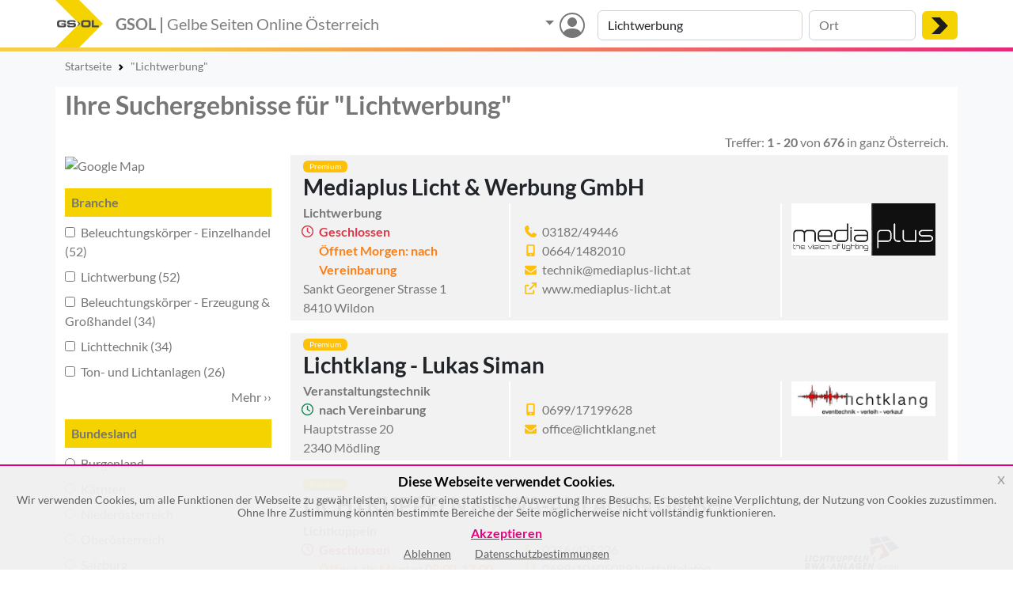

--- FILE ---
content_type: text/html; charset=UTF-8
request_url: https://gelbe-seiten-online.at/suche/Lichtwerbung
body_size: 39697
content:
<!DOCTYPE html>
<html lang="de">
<head>
<meta charset="utf-8"><script type="text/javascript">(window.NREUM||(NREUM={})).init={privacy:{cookies_enabled:true},ajax:{deny_list:["bam.nr-data.net"]},session_trace:{sampling_rate:0.0,mode:"FIXED_RATE",enabled:true,error_sampling_rate:0.0},feature_flags:["soft_nav"]};(window.NREUM||(NREUM={})).loader_config={xpid:"VQUPWVNSChAHUlNWBAkCX10=",licenseKey:"b2cd94fce5",applicationID:"762438599",browserID:"772356841"};;/*! For license information please see nr-loader-spa-1.308.0.min.js.LICENSE.txt */
(()=>{var e,t,r={384:(e,t,r)=>{"use strict";r.d(t,{NT:()=>a,US:()=>u,Zm:()=>o,bQ:()=>d,dV:()=>c,pV:()=>l});var n=r(6154),i=r(1863),s=r(1910);const a={beacon:"bam.nr-data.net",errorBeacon:"bam.nr-data.net"};function o(){return n.gm.NREUM||(n.gm.NREUM={}),void 0===n.gm.newrelic&&(n.gm.newrelic=n.gm.NREUM),n.gm.NREUM}function c(){let e=o();return e.o||(e.o={ST:n.gm.setTimeout,SI:n.gm.setImmediate||n.gm.setInterval,CT:n.gm.clearTimeout,XHR:n.gm.XMLHttpRequest,REQ:n.gm.Request,EV:n.gm.Event,PR:n.gm.Promise,MO:n.gm.MutationObserver,FETCH:n.gm.fetch,WS:n.gm.WebSocket},(0,s.i)(...Object.values(e.o))),e}function d(e,t){let r=o();r.initializedAgents??={},t.initializedAt={ms:(0,i.t)(),date:new Date},r.initializedAgents[e]=t}function u(e,t){o()[e]=t}function l(){return function(){let e=o();const t=e.info||{};e.info={beacon:a.beacon,errorBeacon:a.errorBeacon,...t}}(),function(){let e=o();const t=e.init||{};e.init={...t}}(),c(),function(){let e=o();const t=e.loader_config||{};e.loader_config={...t}}(),o()}},782:(e,t,r)=>{"use strict";r.d(t,{T:()=>n});const n=r(860).K7.pageViewTiming},860:(e,t,r)=>{"use strict";r.d(t,{$J:()=>u,K7:()=>c,P3:()=>d,XX:()=>i,Yy:()=>o,df:()=>s,qY:()=>n,v4:()=>a});const n="events",i="jserrors",s="browser/blobs",a="rum",o="browser/logs",c={ajax:"ajax",genericEvents:"generic_events",jserrors:i,logging:"logging",metrics:"metrics",pageAction:"page_action",pageViewEvent:"page_view_event",pageViewTiming:"page_view_timing",sessionReplay:"session_replay",sessionTrace:"session_trace",softNav:"soft_navigations",spa:"spa"},d={[c.pageViewEvent]:1,[c.pageViewTiming]:2,[c.metrics]:3,[c.jserrors]:4,[c.spa]:5,[c.ajax]:6,[c.sessionTrace]:7,[c.softNav]:8,[c.sessionReplay]:9,[c.logging]:10,[c.genericEvents]:11},u={[c.pageViewEvent]:a,[c.pageViewTiming]:n,[c.ajax]:n,[c.spa]:n,[c.softNav]:n,[c.metrics]:i,[c.jserrors]:i,[c.sessionTrace]:s,[c.sessionReplay]:s,[c.logging]:o,[c.genericEvents]:"ins"}},944:(e,t,r)=>{"use strict";r.d(t,{R:()=>i});var n=r(3241);function i(e,t){"function"==typeof console.debug&&(console.debug("New Relic Warning: https://github.com/newrelic/newrelic-browser-agent/blob/main/docs/warning-codes.md#".concat(e),t),(0,n.W)({agentIdentifier:null,drained:null,type:"data",name:"warn",feature:"warn",data:{code:e,secondary:t}}))}},993:(e,t,r)=>{"use strict";r.d(t,{A$:()=>s,ET:()=>a,TZ:()=>o,p_:()=>i});var n=r(860);const i={ERROR:"ERROR",WARN:"WARN",INFO:"INFO",DEBUG:"DEBUG",TRACE:"TRACE"},s={OFF:0,ERROR:1,WARN:2,INFO:3,DEBUG:4,TRACE:5},a="log",o=n.K7.logging},1541:(e,t,r)=>{"use strict";r.d(t,{U:()=>i,f:()=>n});const n={MFE:"MFE",BA:"BA"};function i(e,t){if(2!==t?.harvestEndpointVersion)return{};const r=t.agentRef.runtime.appMetadata.agents[0].entityGuid;return e?{"source.id":e.id,"source.name":e.name,"source.type":e.type,"parent.id":e.parent?.id||r,"parent.type":e.parent?.type||n.BA}:{"entity.guid":r,appId:t.agentRef.info.applicationID}}},1687:(e,t,r)=>{"use strict";r.d(t,{Ak:()=>d,Ze:()=>h,x3:()=>u});var n=r(3241),i=r(7836),s=r(3606),a=r(860),o=r(2646);const c={};function d(e,t){const r={staged:!1,priority:a.P3[t]||0};l(e),c[e].get(t)||c[e].set(t,r)}function u(e,t){e&&c[e]&&(c[e].get(t)&&c[e].delete(t),p(e,t,!1),c[e].size&&f(e))}function l(e){if(!e)throw new Error("agentIdentifier required");c[e]||(c[e]=new Map)}function h(e="",t="feature",r=!1){if(l(e),!e||!c[e].get(t)||r)return p(e,t);c[e].get(t).staged=!0,f(e)}function f(e){const t=Array.from(c[e]);t.every(([e,t])=>t.staged)&&(t.sort((e,t)=>e[1].priority-t[1].priority),t.forEach(([t])=>{c[e].delete(t),p(e,t)}))}function p(e,t,r=!0){const a=e?i.ee.get(e):i.ee,c=s.i.handlers;if(!a.aborted&&a.backlog&&c){if((0,n.W)({agentIdentifier:e,type:"lifecycle",name:"drain",feature:t}),r){const e=a.backlog[t],r=c[t];if(r){for(let t=0;e&&t<e.length;++t)g(e[t],r);Object.entries(r).forEach(([e,t])=>{Object.values(t||{}).forEach(t=>{t[0]?.on&&t[0]?.context()instanceof o.y&&t[0].on(e,t[1])})})}}a.isolatedBacklog||delete c[t],a.backlog[t]=null,a.emit("drain-"+t,[])}}function g(e,t){var r=e[1];Object.values(t[r]||{}).forEach(t=>{var r=e[0];if(t[0]===r){var n=t[1],i=e[3],s=e[2];n.apply(i,s)}})}},1738:(e,t,r)=>{"use strict";r.d(t,{U:()=>f,Y:()=>h});var n=r(3241),i=r(9908),s=r(1863),a=r(944),o=r(5701),c=r(3969),d=r(8362),u=r(860),l=r(4261);function h(e,t,r,s){const h=s||r;!h||h[e]&&h[e]!==d.d.prototype[e]||(h[e]=function(){(0,i.p)(c.xV,["API/"+e+"/called"],void 0,u.K7.metrics,r.ee),(0,n.W)({agentIdentifier:r.agentIdentifier,drained:!!o.B?.[r.agentIdentifier],type:"data",name:"api",feature:l.Pl+e,data:{}});try{return t.apply(this,arguments)}catch(e){(0,a.R)(23,e)}})}function f(e,t,r,n,a){const o=e.info;null===r?delete o.jsAttributes[t]:o.jsAttributes[t]=r,(a||null===r)&&(0,i.p)(l.Pl+n,[(0,s.t)(),t,r],void 0,"session",e.ee)}},1741:(e,t,r)=>{"use strict";r.d(t,{W:()=>s});var n=r(944),i=r(4261);class s{#e(e,...t){if(this[e]!==s.prototype[e])return this[e](...t);(0,n.R)(35,e)}addPageAction(e,t){return this.#e(i.hG,e,t)}register(e){return this.#e(i.eY,e)}recordCustomEvent(e,t){return this.#e(i.fF,e,t)}setPageViewName(e,t){return this.#e(i.Fw,e,t)}setCustomAttribute(e,t,r){return this.#e(i.cD,e,t,r)}noticeError(e,t){return this.#e(i.o5,e,t)}setUserId(e,t=!1){return this.#e(i.Dl,e,t)}setApplicationVersion(e){return this.#e(i.nb,e)}setErrorHandler(e){return this.#e(i.bt,e)}addRelease(e,t){return this.#e(i.k6,e,t)}log(e,t){return this.#e(i.$9,e,t)}start(){return this.#e(i.d3)}finished(e){return this.#e(i.BL,e)}recordReplay(){return this.#e(i.CH)}pauseReplay(){return this.#e(i.Tb)}addToTrace(e){return this.#e(i.U2,e)}setCurrentRouteName(e){return this.#e(i.PA,e)}interaction(e){return this.#e(i.dT,e)}wrapLogger(e,t,r){return this.#e(i.Wb,e,t,r)}measure(e,t){return this.#e(i.V1,e,t)}consent(e){return this.#e(i.Pv,e)}}},1863:(e,t,r)=>{"use strict";function n(){return Math.floor(performance.now())}r.d(t,{t:()=>n})},1910:(e,t,r)=>{"use strict";r.d(t,{i:()=>s});var n=r(944);const i=new Map;function s(...e){return e.every(e=>{if(i.has(e))return i.get(e);const t="function"==typeof e?e.toString():"",r=t.includes("[native code]"),s=t.includes("nrWrapper");return r||s||(0,n.R)(64,e?.name||t),i.set(e,r),r})}},2555:(e,t,r)=>{"use strict";r.d(t,{D:()=>o,f:()=>a});var n=r(384),i=r(8122);const s={beacon:n.NT.beacon,errorBeacon:n.NT.errorBeacon,licenseKey:void 0,applicationID:void 0,sa:void 0,queueTime:void 0,applicationTime:void 0,ttGuid:void 0,user:void 0,account:void 0,product:void 0,extra:void 0,jsAttributes:{},userAttributes:void 0,atts:void 0,transactionName:void 0,tNamePlain:void 0};function a(e){try{return!!e.licenseKey&&!!e.errorBeacon&&!!e.applicationID}catch(e){return!1}}const o=e=>(0,i.a)(e,s)},2614:(e,t,r)=>{"use strict";r.d(t,{BB:()=>a,H3:()=>n,g:()=>d,iL:()=>c,tS:()=>o,uh:()=>i,wk:()=>s});const n="NRBA",i="SESSION",s=144e5,a=18e5,o={STARTED:"session-started",PAUSE:"session-pause",RESET:"session-reset",RESUME:"session-resume",UPDATE:"session-update"},c={SAME_TAB:"same-tab",CROSS_TAB:"cross-tab"},d={OFF:0,FULL:1,ERROR:2}},2646:(e,t,r)=>{"use strict";r.d(t,{y:()=>n});class n{constructor(e){this.contextId=e}}},2843:(e,t,r)=>{"use strict";r.d(t,{G:()=>s,u:()=>i});var n=r(3878);function i(e,t=!1,r,i){(0,n.DD)("visibilitychange",function(){if(t)return void("hidden"===document.visibilityState&&e());e(document.visibilityState)},r,i)}function s(e,t,r){(0,n.sp)("pagehide",e,t,r)}},3241:(e,t,r)=>{"use strict";r.d(t,{W:()=>s});var n=r(6154);const i="newrelic";function s(e={}){try{n.gm.dispatchEvent(new CustomEvent(i,{detail:e}))}catch(e){}}},3304:(e,t,r)=>{"use strict";r.d(t,{A:()=>s});var n=r(7836);const i=()=>{const e=new WeakSet;return(t,r)=>{if("object"==typeof r&&null!==r){if(e.has(r))return;e.add(r)}return r}};function s(e){try{return JSON.stringify(e,i())??""}catch(e){try{n.ee.emit("internal-error",[e])}catch(e){}return""}}},3333:(e,t,r)=>{"use strict";r.d(t,{$v:()=>u,TZ:()=>n,Xh:()=>c,Zp:()=>i,kd:()=>d,mq:()=>o,nf:()=>a,qN:()=>s});const n=r(860).K7.genericEvents,i=["auxclick","click","copy","keydown","paste","scrollend"],s=["focus","blur"],a=4,o=1e3,c=2e3,d=["PageAction","UserAction","BrowserPerformance"],u={RESOURCES:"experimental.resources",REGISTER:"register"}},3434:(e,t,r)=>{"use strict";r.d(t,{Jt:()=>s,YM:()=>d});var n=r(7836),i=r(5607);const s="nr@original:".concat(i.W),a=50;var o=Object.prototype.hasOwnProperty,c=!1;function d(e,t){return e||(e=n.ee),r.inPlace=function(e,t,n,i,s){n||(n="");const a="-"===n.charAt(0);for(let o=0;o<t.length;o++){const c=t[o],d=e[c];l(d)||(e[c]=r(d,a?c+n:n,i,c,s))}},r.flag=s,r;function r(t,r,n,c,d){return l(t)?t:(r||(r=""),nrWrapper[s]=t,function(e,t,r){if(Object.defineProperty&&Object.keys)try{return Object.keys(e).forEach(function(r){Object.defineProperty(t,r,{get:function(){return e[r]},set:function(t){return e[r]=t,t}})}),t}catch(e){u([e],r)}for(var n in e)o.call(e,n)&&(t[n]=e[n])}(t,nrWrapper,e),nrWrapper);function nrWrapper(){var s,o,l,h;let f;try{o=this,s=[...arguments],l="function"==typeof n?n(s,o):n||{}}catch(t){u([t,"",[s,o,c],l],e)}i(r+"start",[s,o,c],l,d);const p=performance.now();let g;try{return h=t.apply(o,s),g=performance.now(),h}catch(e){throw g=performance.now(),i(r+"err",[s,o,e],l,d),f=e,f}finally{const e=g-p,t={start:p,end:g,duration:e,isLongTask:e>=a,methodName:c,thrownError:f};t.isLongTask&&i("long-task",[t,o],l,d),i(r+"end",[s,o,h],l,d)}}}function i(r,n,i,s){if(!c||t){var a=c;c=!0;try{e.emit(r,n,i,t,s)}catch(t){u([t,r,n,i],e)}c=a}}}function u(e,t){t||(t=n.ee);try{t.emit("internal-error",e)}catch(e){}}function l(e){return!(e&&"function"==typeof e&&e.apply&&!e[s])}},3606:(e,t,r)=>{"use strict";r.d(t,{i:()=>s});var n=r(9908);s.on=a;var i=s.handlers={};function s(e,t,r,s){a(s||n.d,i,e,t,r)}function a(e,t,r,i,s){s||(s="feature"),e||(e=n.d);var a=t[s]=t[s]||{};(a[r]=a[r]||[]).push([e,i])}},3738:(e,t,r)=>{"use strict";r.d(t,{He:()=>i,Kp:()=>o,Lc:()=>d,Rz:()=>u,TZ:()=>n,bD:()=>s,d3:()=>a,jx:()=>l,sl:()=>h,uP:()=>c});const n=r(860).K7.sessionTrace,i="bstResource",s="resource",a="-start",o="-end",c="fn"+a,d="fn"+o,u="pushState",l=1e3,h=3e4},3785:(e,t,r)=>{"use strict";r.d(t,{R:()=>c,b:()=>d});var n=r(9908),i=r(1863),s=r(860),a=r(3969),o=r(993);function c(e,t,r={},c=o.p_.INFO,d=!0,u,l=(0,i.t)()){(0,n.p)(a.xV,["API/logging/".concat(c.toLowerCase(),"/called")],void 0,s.K7.metrics,e),(0,n.p)(o.ET,[l,t,r,c,d,u],void 0,s.K7.logging,e)}function d(e){return"string"==typeof e&&Object.values(o.p_).some(t=>t===e.toUpperCase().trim())}},3878:(e,t,r)=>{"use strict";function n(e,t){return{capture:e,passive:!1,signal:t}}function i(e,t,r=!1,i){window.addEventListener(e,t,n(r,i))}function s(e,t,r=!1,i){document.addEventListener(e,t,n(r,i))}r.d(t,{DD:()=>s,jT:()=>n,sp:()=>i})},3962:(e,t,r)=>{"use strict";r.d(t,{AM:()=>a,O2:()=>l,OV:()=>s,Qu:()=>h,TZ:()=>c,ih:()=>f,pP:()=>o,t1:()=>u,tC:()=>i,wD:()=>d});var n=r(860);const i=["click","keydown","submit"],s="popstate",a="api",o="initialPageLoad",c=n.K7.softNav,d=5e3,u=500,l={INITIAL_PAGE_LOAD:"",ROUTE_CHANGE:1,UNSPECIFIED:2},h={INTERACTION:1,AJAX:2,CUSTOM_END:3,CUSTOM_TRACER:4},f={IP:"in progress",PF:"pending finish",FIN:"finished",CAN:"cancelled"}},3969:(e,t,r)=>{"use strict";r.d(t,{TZ:()=>n,XG:()=>o,rs:()=>i,xV:()=>a,z_:()=>s});const n=r(860).K7.metrics,i="sm",s="cm",a="storeSupportabilityMetrics",o="storeEventMetrics"},4234:(e,t,r)=>{"use strict";r.d(t,{W:()=>s});var n=r(7836),i=r(1687);class s{constructor(e,t){this.agentIdentifier=e,this.ee=n.ee.get(e),this.featureName=t,this.blocked=!1}deregisterDrain(){(0,i.x3)(this.agentIdentifier,this.featureName)}}},4261:(e,t,r)=>{"use strict";r.d(t,{$9:()=>u,BL:()=>c,CH:()=>p,Dl:()=>R,Fw:()=>w,PA:()=>v,Pl:()=>n,Pv:()=>A,Tb:()=>h,U2:()=>a,V1:()=>E,Wb:()=>T,bt:()=>y,cD:()=>b,d3:()=>x,dT:()=>d,eY:()=>g,fF:()=>f,hG:()=>s,hw:()=>i,k6:()=>o,nb:()=>m,o5:()=>l});const n="api-",i=n+"ixn-",s="addPageAction",a="addToTrace",o="addRelease",c="finished",d="interaction",u="log",l="noticeError",h="pauseReplay",f="recordCustomEvent",p="recordReplay",g="register",m="setApplicationVersion",v="setCurrentRouteName",b="setCustomAttribute",y="setErrorHandler",w="setPageViewName",R="setUserId",x="start",T="wrapLogger",E="measure",A="consent"},5205:(e,t,r)=>{"use strict";r.d(t,{j:()=>S});var n=r(384),i=r(1741);var s=r(2555),a=r(3333);const o=e=>{if(!e||"string"!=typeof e)return!1;try{document.createDocumentFragment().querySelector(e)}catch{return!1}return!0};var c=r(2614),d=r(944),u=r(8122);const l="[data-nr-mask]",h=e=>(0,u.a)(e,(()=>{const e={feature_flags:[],experimental:{allow_registered_children:!1,resources:!1},mask_selector:"*",block_selector:"[data-nr-block]",mask_input_options:{color:!1,date:!1,"datetime-local":!1,email:!1,month:!1,number:!1,range:!1,search:!1,tel:!1,text:!1,time:!1,url:!1,week:!1,textarea:!1,select:!1,password:!0}};return{ajax:{deny_list:void 0,block_internal:!0,enabled:!0,autoStart:!0},api:{get allow_registered_children(){return e.feature_flags.includes(a.$v.REGISTER)||e.experimental.allow_registered_children},set allow_registered_children(t){e.experimental.allow_registered_children=t},duplicate_registered_data:!1},browser_consent_mode:{enabled:!1},distributed_tracing:{enabled:void 0,exclude_newrelic_header:void 0,cors_use_newrelic_header:void 0,cors_use_tracecontext_headers:void 0,allowed_origins:void 0},get feature_flags(){return e.feature_flags},set feature_flags(t){e.feature_flags=t},generic_events:{enabled:!0,autoStart:!0},harvest:{interval:30},jserrors:{enabled:!0,autoStart:!0},logging:{enabled:!0,autoStart:!0},metrics:{enabled:!0,autoStart:!0},obfuscate:void 0,page_action:{enabled:!0},page_view_event:{enabled:!0,autoStart:!0},page_view_timing:{enabled:!0,autoStart:!0},performance:{capture_marks:!1,capture_measures:!1,capture_detail:!0,resources:{get enabled(){return e.feature_flags.includes(a.$v.RESOURCES)||e.experimental.resources},set enabled(t){e.experimental.resources=t},asset_types:[],first_party_domains:[],ignore_newrelic:!0}},privacy:{cookies_enabled:!0},proxy:{assets:void 0,beacon:void 0},session:{expiresMs:c.wk,inactiveMs:c.BB},session_replay:{autoStart:!0,enabled:!1,preload:!1,sampling_rate:10,error_sampling_rate:100,collect_fonts:!1,inline_images:!1,fix_stylesheets:!0,mask_all_inputs:!0,get mask_text_selector(){return e.mask_selector},set mask_text_selector(t){o(t)?e.mask_selector="".concat(t,",").concat(l):""===t||null===t?e.mask_selector=l:(0,d.R)(5,t)},get block_class(){return"nr-block"},get ignore_class(){return"nr-ignore"},get mask_text_class(){return"nr-mask"},get block_selector(){return e.block_selector},set block_selector(t){o(t)?e.block_selector+=",".concat(t):""!==t&&(0,d.R)(6,t)},get mask_input_options(){return e.mask_input_options},set mask_input_options(t){t&&"object"==typeof t?e.mask_input_options={...t,password:!0}:(0,d.R)(7,t)}},session_trace:{enabled:!0,autoStart:!0},soft_navigations:{enabled:!0,autoStart:!0},spa:{enabled:!0,autoStart:!0},ssl:void 0,user_actions:{enabled:!0,elementAttributes:["id","className","tagName","type"]}}})());var f=r(6154),p=r(9324);let g=0;const m={buildEnv:p.F3,distMethod:p.Xs,version:p.xv,originTime:f.WN},v={consented:!1},b={appMetadata:{},get consented(){return this.session?.state?.consent||v.consented},set consented(e){v.consented=e},customTransaction:void 0,denyList:void 0,disabled:!1,harvester:void 0,isolatedBacklog:!1,isRecording:!1,loaderType:void 0,maxBytes:3e4,obfuscator:void 0,onerror:void 0,ptid:void 0,releaseIds:{},session:void 0,timeKeeper:void 0,registeredEntities:[],jsAttributesMetadata:{bytes:0},get harvestCount(){return++g}},y=e=>{const t=(0,u.a)(e,b),r=Object.keys(m).reduce((e,t)=>(e[t]={value:m[t],writable:!1,configurable:!0,enumerable:!0},e),{});return Object.defineProperties(t,r)};var w=r(5701);const R=e=>{const t=e.startsWith("http");e+="/",r.p=t?e:"https://"+e};var x=r(7836),T=r(3241);const E={accountID:void 0,trustKey:void 0,agentID:void 0,licenseKey:void 0,applicationID:void 0,xpid:void 0},A=e=>(0,u.a)(e,E),_=new Set;function S(e,t={},r,a){let{init:o,info:c,loader_config:d,runtime:u={},exposed:l=!0}=t;if(!c){const e=(0,n.pV)();o=e.init,c=e.info,d=e.loader_config}e.init=h(o||{}),e.loader_config=A(d||{}),c.jsAttributes??={},f.bv&&(c.jsAttributes.isWorker=!0),e.info=(0,s.D)(c);const p=e.init,g=[c.beacon,c.errorBeacon];_.has(e.agentIdentifier)||(p.proxy.assets&&(R(p.proxy.assets),g.push(p.proxy.assets)),p.proxy.beacon&&g.push(p.proxy.beacon),e.beacons=[...g],function(e){const t=(0,n.pV)();Object.getOwnPropertyNames(i.W.prototype).forEach(r=>{const n=i.W.prototype[r];if("function"!=typeof n||"constructor"===n)return;let s=t[r];e[r]&&!1!==e.exposed&&"micro-agent"!==e.runtime?.loaderType&&(t[r]=(...t)=>{const n=e[r](...t);return s?s(...t):n})})}(e),(0,n.US)("activatedFeatures",w.B)),u.denyList=[...p.ajax.deny_list||[],...p.ajax.block_internal?g:[]],u.ptid=e.agentIdentifier,u.loaderType=r,e.runtime=y(u),_.has(e.agentIdentifier)||(e.ee=x.ee.get(e.agentIdentifier),e.exposed=l,(0,T.W)({agentIdentifier:e.agentIdentifier,drained:!!w.B?.[e.agentIdentifier],type:"lifecycle",name:"initialize",feature:void 0,data:e.config})),_.add(e.agentIdentifier)}},5270:(e,t,r)=>{"use strict";r.d(t,{Aw:()=>a,SR:()=>s,rF:()=>o});var n=r(384),i=r(7767);function s(e){return!!(0,n.dV)().o.MO&&(0,i.V)(e)&&!0===e?.session_trace.enabled}function a(e){return!0===e?.session_replay.preload&&s(e)}function o(e,t){try{if("string"==typeof t?.type){if("password"===t.type.toLowerCase())return"*".repeat(e?.length||0);if(void 0!==t?.dataset?.nrUnmask||t?.classList?.contains("nr-unmask"))return e}}catch(e){}return"string"==typeof e?e.replace(/[\S]/g,"*"):"*".repeat(e?.length||0)}},5289:(e,t,r)=>{"use strict";r.d(t,{GG:()=>a,Qr:()=>c,sB:()=>o});var n=r(3878),i=r(6389);function s(){return"undefined"==typeof document||"complete"===document.readyState}function a(e,t){if(s())return e();const r=(0,i.J)(e),a=setInterval(()=>{s()&&(clearInterval(a),r())},500);(0,n.sp)("load",r,t)}function o(e){if(s())return e();(0,n.DD)("DOMContentLoaded",e)}function c(e){if(s())return e();(0,n.sp)("popstate",e)}},5607:(e,t,r)=>{"use strict";r.d(t,{W:()=>n});const n=(0,r(9566).bz)()},5701:(e,t,r)=>{"use strict";r.d(t,{B:()=>s,t:()=>a});var n=r(3241);const i=new Set,s={};function a(e,t){const r=t.agentIdentifier;s[r]??={},e&&"object"==typeof e&&(i.has(r)||(t.ee.emit("rumresp",[e]),s[r]=e,i.add(r),(0,n.W)({agentIdentifier:r,loaded:!0,drained:!0,type:"lifecycle",name:"load",feature:void 0,data:e})))}},6154:(e,t,r)=>{"use strict";r.d(t,{OF:()=>d,RI:()=>i,WN:()=>h,bv:()=>s,eN:()=>f,gm:()=>a,lR:()=>l,m:()=>c,mw:()=>o,sb:()=>u});var n=r(1863);const i="undefined"!=typeof window&&!!window.document,s="undefined"!=typeof WorkerGlobalScope&&("undefined"!=typeof self&&self instanceof WorkerGlobalScope&&self.navigator instanceof WorkerNavigator||"undefined"!=typeof globalThis&&globalThis instanceof WorkerGlobalScope&&globalThis.navigator instanceof WorkerNavigator),a=i?window:"undefined"!=typeof WorkerGlobalScope&&("undefined"!=typeof self&&self instanceof WorkerGlobalScope&&self||"undefined"!=typeof globalThis&&globalThis instanceof WorkerGlobalScope&&globalThis),o=Boolean("hidden"===a?.document?.visibilityState),c=""+a?.location,d=/iPad|iPhone|iPod/.test(a.navigator?.userAgent),u=d&&"undefined"==typeof SharedWorker,l=(()=>{const e=a.navigator?.userAgent?.match(/Firefox[/\s](\d+\.\d+)/);return Array.isArray(e)&&e.length>=2?+e[1]:0})(),h=Date.now()-(0,n.t)(),f=()=>"undefined"!=typeof PerformanceNavigationTiming&&a?.performance?.getEntriesByType("navigation")?.[0]?.responseStart},6344:(e,t,r)=>{"use strict";r.d(t,{BB:()=>u,Qb:()=>l,TZ:()=>i,Ug:()=>a,Vh:()=>s,_s:()=>o,bc:()=>d,yP:()=>c});var n=r(2614);const i=r(860).K7.sessionReplay,s="errorDuringReplay",a=.12,o={DomContentLoaded:0,Load:1,FullSnapshot:2,IncrementalSnapshot:3,Meta:4,Custom:5},c={[n.g.ERROR]:15e3,[n.g.FULL]:3e5,[n.g.OFF]:0},d={RESET:{message:"Session was reset",sm:"Reset"},IMPORT:{message:"Recorder failed to import",sm:"Import"},TOO_MANY:{message:"429: Too Many Requests",sm:"Too-Many"},TOO_BIG:{message:"Payload was too large",sm:"Too-Big"},CROSS_TAB:{message:"Session Entity was set to OFF on another tab",sm:"Cross-Tab"},ENTITLEMENTS:{message:"Session Replay is not allowed and will not be started",sm:"Entitlement"}},u=5e3,l={API:"api",RESUME:"resume",SWITCH_TO_FULL:"switchToFull",INITIALIZE:"initialize",PRELOAD:"preload"}},6389:(e,t,r)=>{"use strict";function n(e,t=500,r={}){const n=r?.leading||!1;let i;return(...r)=>{n&&void 0===i&&(e.apply(this,r),i=setTimeout(()=>{i=clearTimeout(i)},t)),n||(clearTimeout(i),i=setTimeout(()=>{e.apply(this,r)},t))}}function i(e){let t=!1;return(...r)=>{t||(t=!0,e.apply(this,r))}}r.d(t,{J:()=>i,s:()=>n})},6630:(e,t,r)=>{"use strict";r.d(t,{T:()=>n});const n=r(860).K7.pageViewEvent},6774:(e,t,r)=>{"use strict";r.d(t,{T:()=>n});const n=r(860).K7.jserrors},7295:(e,t,r)=>{"use strict";r.d(t,{Xv:()=>a,gX:()=>i,iW:()=>s});var n=[];function i(e){if(!e||s(e))return!1;if(0===n.length)return!0;if("*"===n[0].hostname)return!1;for(var t=0;t<n.length;t++){var r=n[t];if(r.hostname.test(e.hostname)&&r.pathname.test(e.pathname))return!1}return!0}function s(e){return void 0===e.hostname}function a(e){if(n=[],e&&e.length)for(var t=0;t<e.length;t++){let r=e[t];if(!r)continue;if("*"===r)return void(n=[{hostname:"*"}]);0===r.indexOf("http://")?r=r.substring(7):0===r.indexOf("https://")&&(r=r.substring(8));const i=r.indexOf("/");let s,a;i>0?(s=r.substring(0,i),a=r.substring(i)):(s=r,a="*");let[c]=s.split(":");n.push({hostname:o(c),pathname:o(a,!0)})}}function o(e,t=!1){const r=e.replace(/[.+?^${}()|[\]\\]/g,e=>"\\"+e).replace(/\*/g,".*?");return new RegExp((t?"^":"")+r+"$")}},7485:(e,t,r)=>{"use strict";r.d(t,{D:()=>i});var n=r(6154);function i(e){if(0===(e||"").indexOf("data:"))return{protocol:"data"};try{const t=new URL(e,location.href),r={port:t.port,hostname:t.hostname,pathname:t.pathname,search:t.search,protocol:t.protocol.slice(0,t.protocol.indexOf(":")),sameOrigin:t.protocol===n.gm?.location?.protocol&&t.host===n.gm?.location?.host};return r.port&&""!==r.port||("http:"===t.protocol&&(r.port="80"),"https:"===t.protocol&&(r.port="443")),r.pathname&&""!==r.pathname?r.pathname.startsWith("/")||(r.pathname="/".concat(r.pathname)):r.pathname="/",r}catch(e){return{}}}},7699:(e,t,r)=>{"use strict";r.d(t,{It:()=>s,KC:()=>o,No:()=>i,qh:()=>a});var n=r(860);const i=16e3,s=1e6,a="SESSION_ERROR",o={[n.K7.logging]:!0,[n.K7.genericEvents]:!1,[n.K7.jserrors]:!1,[n.K7.ajax]:!1}},7767:(e,t,r)=>{"use strict";r.d(t,{V:()=>i});var n=r(6154);const i=e=>n.RI&&!0===e?.privacy.cookies_enabled},7836:(e,t,r)=>{"use strict";r.d(t,{P:()=>o,ee:()=>c});var n=r(384),i=r(8990),s=r(2646),a=r(5607);const o="nr@context:".concat(a.W),c=function e(t,r){var n={},a={},u={},l=!1;try{l=16===r.length&&d.initializedAgents?.[r]?.runtime.isolatedBacklog}catch(e){}var h={on:p,addEventListener:p,removeEventListener:function(e,t){var r=n[e];if(!r)return;for(var i=0;i<r.length;i++)r[i]===t&&r.splice(i,1)},emit:function(e,r,n,i,s){!1!==s&&(s=!0);if(c.aborted&&!i)return;t&&s&&t.emit(e,r,n);var o=f(n);g(e).forEach(e=>{e.apply(o,r)});var d=v()[a[e]];d&&d.push([h,e,r,o]);return o},get:m,listeners:g,context:f,buffer:function(e,t){const r=v();if(t=t||"feature",h.aborted)return;Object.entries(e||{}).forEach(([e,n])=>{a[n]=t,t in r||(r[t]=[])})},abort:function(){h._aborted=!0,Object.keys(h.backlog).forEach(e=>{delete h.backlog[e]})},isBuffering:function(e){return!!v()[a[e]]},debugId:r,backlog:l?{}:t&&"object"==typeof t.backlog?t.backlog:{},isolatedBacklog:l};return Object.defineProperty(h,"aborted",{get:()=>{let e=h._aborted||!1;return e||(t&&(e=t.aborted),e)}}),h;function f(e){return e&&e instanceof s.y?e:e?(0,i.I)(e,o,()=>new s.y(o)):new s.y(o)}function p(e,t){n[e]=g(e).concat(t)}function g(e){return n[e]||[]}function m(t){return u[t]=u[t]||e(h,t)}function v(){return h.backlog}}(void 0,"globalEE"),d=(0,n.Zm)();d.ee||(d.ee=c)},8122:(e,t,r)=>{"use strict";r.d(t,{a:()=>i});var n=r(944);function i(e,t){try{if(!e||"object"!=typeof e)return(0,n.R)(3);if(!t||"object"!=typeof t)return(0,n.R)(4);const r=Object.create(Object.getPrototypeOf(t),Object.getOwnPropertyDescriptors(t)),s=0===Object.keys(r).length?e:r;for(let a in s)if(void 0!==e[a])try{if(null===e[a]){r[a]=null;continue}Array.isArray(e[a])&&Array.isArray(t[a])?r[a]=Array.from(new Set([...e[a],...t[a]])):"object"==typeof e[a]&&"object"==typeof t[a]?r[a]=i(e[a],t[a]):r[a]=e[a]}catch(e){r[a]||(0,n.R)(1,e)}return r}catch(e){(0,n.R)(2,e)}}},8139:(e,t,r)=>{"use strict";r.d(t,{u:()=>h});var n=r(7836),i=r(3434),s=r(8990),a=r(6154);const o={},c=a.gm.XMLHttpRequest,d="addEventListener",u="removeEventListener",l="nr@wrapped:".concat(n.P);function h(e){var t=function(e){return(e||n.ee).get("events")}(e);if(o[t.debugId]++)return t;o[t.debugId]=1;var r=(0,i.YM)(t,!0);function h(e){r.inPlace(e,[d,u],"-",p)}function p(e,t){return e[1]}return"getPrototypeOf"in Object&&(a.RI&&f(document,h),c&&f(c.prototype,h),f(a.gm,h)),t.on(d+"-start",function(e,t){var n=e[1];if(null!==n&&("function"==typeof n||"object"==typeof n)&&"newrelic"!==e[0]){var i=(0,s.I)(n,l,function(){var e={object:function(){if("function"!=typeof n.handleEvent)return;return n.handleEvent.apply(n,arguments)},function:n}[typeof n];return e?r(e,"fn-",null,e.name||"anonymous"):n});this.wrapped=e[1]=i}}),t.on(u+"-start",function(e){e[1]=this.wrapped||e[1]}),t}function f(e,t,...r){let n=e;for(;"object"==typeof n&&!Object.prototype.hasOwnProperty.call(n,d);)n=Object.getPrototypeOf(n);n&&t(n,...r)}},8362:(e,t,r)=>{"use strict";r.d(t,{d:()=>s});var n=r(9566),i=r(1741);class s extends i.W{agentIdentifier=(0,n.LA)(16)}},8374:(e,t,r)=>{r.nc=(()=>{try{return document?.currentScript?.nonce}catch(e){}return""})()},8990:(e,t,r)=>{"use strict";r.d(t,{I:()=>i});var n=Object.prototype.hasOwnProperty;function i(e,t,r){if(n.call(e,t))return e[t];var i=r();if(Object.defineProperty&&Object.keys)try{return Object.defineProperty(e,t,{value:i,writable:!0,enumerable:!1}),i}catch(e){}return e[t]=i,i}},9119:(e,t,r)=>{"use strict";r.d(t,{L:()=>s});var n=/([^?#]*)[^#]*(#[^?]*|$).*/,i=/([^?#]*)().*/;function s(e,t){return e?e.replace(t?n:i,"$1$2"):e}},9300:(e,t,r)=>{"use strict";r.d(t,{T:()=>n});const n=r(860).K7.ajax},9324:(e,t,r)=>{"use strict";r.d(t,{AJ:()=>a,F3:()=>i,Xs:()=>s,Yq:()=>o,xv:()=>n});const n="1.308.0",i="PROD",s="CDN",a="@newrelic/rrweb",o="1.0.1"},9566:(e,t,r)=>{"use strict";r.d(t,{LA:()=>o,ZF:()=>c,bz:()=>a,el:()=>d});var n=r(6154);const i="xxxxxxxx-xxxx-4xxx-yxxx-xxxxxxxxxxxx";function s(e,t){return e?15&e[t]:16*Math.random()|0}function a(){const e=n.gm?.crypto||n.gm?.msCrypto;let t,r=0;return e&&e.getRandomValues&&(t=e.getRandomValues(new Uint8Array(30))),i.split("").map(e=>"x"===e?s(t,r++).toString(16):"y"===e?(3&s()|8).toString(16):e).join("")}function o(e){const t=n.gm?.crypto||n.gm?.msCrypto;let r,i=0;t&&t.getRandomValues&&(r=t.getRandomValues(new Uint8Array(e)));const a=[];for(var o=0;o<e;o++)a.push(s(r,i++).toString(16));return a.join("")}function c(){return o(16)}function d(){return o(32)}},9908:(e,t,r)=>{"use strict";r.d(t,{d:()=>n,p:()=>i});var n=r(7836).ee.get("handle");function i(e,t,r,i,s){s?(s.buffer([e],i),s.emit(e,t,r)):(n.buffer([e],i),n.emit(e,t,r))}}},n={};function i(e){var t=n[e];if(void 0!==t)return t.exports;var s=n[e]={exports:{}};return r[e](s,s.exports,i),s.exports}i.m=r,i.d=(e,t)=>{for(var r in t)i.o(t,r)&&!i.o(e,r)&&Object.defineProperty(e,r,{enumerable:!0,get:t[r]})},i.f={},i.e=e=>Promise.all(Object.keys(i.f).reduce((t,r)=>(i.f[r](e,t),t),[])),i.u=e=>({212:"nr-spa-compressor",249:"nr-spa-recorder",478:"nr-spa"}[e]+"-1.308.0.min.js"),i.o=(e,t)=>Object.prototype.hasOwnProperty.call(e,t),e={},t="NRBA-1.308.0.PROD:",i.l=(r,n,s,a)=>{if(e[r])e[r].push(n);else{var o,c;if(void 0!==s)for(var d=document.getElementsByTagName("script"),u=0;u<d.length;u++){var l=d[u];if(l.getAttribute("src")==r||l.getAttribute("data-webpack")==t+s){o=l;break}}if(!o){c=!0;var h={478:"sha512-RSfSVnmHk59T/uIPbdSE0LPeqcEdF4/+XhfJdBuccH5rYMOEZDhFdtnh6X6nJk7hGpzHd9Ujhsy7lZEz/ORYCQ==",249:"sha512-ehJXhmntm85NSqW4MkhfQqmeKFulra3klDyY0OPDUE+sQ3GokHlPh1pmAzuNy//3j4ac6lzIbmXLvGQBMYmrkg==",212:"sha512-B9h4CR46ndKRgMBcK+j67uSR2RCnJfGefU+A7FrgR/k42ovXy5x/MAVFiSvFxuVeEk/pNLgvYGMp1cBSK/G6Fg=="};(o=document.createElement("script")).charset="utf-8",i.nc&&o.setAttribute("nonce",i.nc),o.setAttribute("data-webpack",t+s),o.src=r,0!==o.src.indexOf(window.location.origin+"/")&&(o.crossOrigin="anonymous"),h[a]&&(o.integrity=h[a])}e[r]=[n];var f=(t,n)=>{o.onerror=o.onload=null,clearTimeout(p);var i=e[r];if(delete e[r],o.parentNode&&o.parentNode.removeChild(o),i&&i.forEach(e=>e(n)),t)return t(n)},p=setTimeout(f.bind(null,void 0,{type:"timeout",target:o}),12e4);o.onerror=f.bind(null,o.onerror),o.onload=f.bind(null,o.onload),c&&document.head.appendChild(o)}},i.r=e=>{"undefined"!=typeof Symbol&&Symbol.toStringTag&&Object.defineProperty(e,Symbol.toStringTag,{value:"Module"}),Object.defineProperty(e,"__esModule",{value:!0})},i.p="https://js-agent.newrelic.com/",(()=>{var e={38:0,788:0};i.f.j=(t,r)=>{var n=i.o(e,t)?e[t]:void 0;if(0!==n)if(n)r.push(n[2]);else{var s=new Promise((r,i)=>n=e[t]=[r,i]);r.push(n[2]=s);var a=i.p+i.u(t),o=new Error;i.l(a,r=>{if(i.o(e,t)&&(0!==(n=e[t])&&(e[t]=void 0),n)){var s=r&&("load"===r.type?"missing":r.type),a=r&&r.target&&r.target.src;o.message="Loading chunk "+t+" failed: ("+s+": "+a+")",o.name="ChunkLoadError",o.type=s,o.request=a,n[1](o)}},"chunk-"+t,t)}};var t=(t,r)=>{var n,s,[a,o,c]=r,d=0;if(a.some(t=>0!==e[t])){for(n in o)i.o(o,n)&&(i.m[n]=o[n]);if(c)c(i)}for(t&&t(r);d<a.length;d++)s=a[d],i.o(e,s)&&e[s]&&e[s][0](),e[s]=0},r=self["webpackChunk:NRBA-1.308.0.PROD"]=self["webpackChunk:NRBA-1.308.0.PROD"]||[];r.forEach(t.bind(null,0)),r.push=t.bind(null,r.push.bind(r))})(),(()=>{"use strict";i(8374);var e=i(8362),t=i(860);const r=Object.values(t.K7);var n=i(5205);var s=i(9908),a=i(1863),o=i(4261),c=i(1738);var d=i(1687),u=i(4234),l=i(5289),h=i(6154),f=i(944),p=i(5270),g=i(7767),m=i(6389),v=i(7699);class b extends u.W{constructor(e,t){super(e.agentIdentifier,t),this.agentRef=e,this.abortHandler=void 0,this.featAggregate=void 0,this.loadedSuccessfully=void 0,this.onAggregateImported=new Promise(e=>{this.loadedSuccessfully=e}),this.deferred=Promise.resolve(),!1===e.init[this.featureName].autoStart?this.deferred=new Promise((t,r)=>{this.ee.on("manual-start-all",(0,m.J)(()=>{(0,d.Ak)(e.agentIdentifier,this.featureName),t()}))}):(0,d.Ak)(e.agentIdentifier,t)}importAggregator(e,t,r={}){if(this.featAggregate)return;const n=async()=>{let n;await this.deferred;try{if((0,g.V)(e.init)){const{setupAgentSession:t}=await i.e(478).then(i.bind(i,8766));n=t(e)}}catch(e){(0,f.R)(20,e),this.ee.emit("internal-error",[e]),(0,s.p)(v.qh,[e],void 0,this.featureName,this.ee)}try{if(!this.#t(this.featureName,n,e.init))return(0,d.Ze)(this.agentIdentifier,this.featureName),void this.loadedSuccessfully(!1);const{Aggregate:i}=await t();this.featAggregate=new i(e,r),e.runtime.harvester.initializedAggregates.push(this.featAggregate),this.loadedSuccessfully(!0)}catch(e){(0,f.R)(34,e),this.abortHandler?.(),(0,d.Ze)(this.agentIdentifier,this.featureName,!0),this.loadedSuccessfully(!1),this.ee&&this.ee.abort()}};h.RI?(0,l.GG)(()=>n(),!0):n()}#t(e,r,n){if(this.blocked)return!1;switch(e){case t.K7.sessionReplay:return(0,p.SR)(n)&&!!r;case t.K7.sessionTrace:return!!r;default:return!0}}}var y=i(6630),w=i(2614),R=i(3241);class x extends b{static featureName=y.T;constructor(e){var t;super(e,y.T),this.setupInspectionEvents(e.agentIdentifier),t=e,(0,c.Y)(o.Fw,function(e,r){"string"==typeof e&&("/"!==e.charAt(0)&&(e="/"+e),t.runtime.customTransaction=(r||"http://custom.transaction")+e,(0,s.p)(o.Pl+o.Fw,[(0,a.t)()],void 0,void 0,t.ee))},t),this.importAggregator(e,()=>i.e(478).then(i.bind(i,2467)))}setupInspectionEvents(e){const t=(t,r)=>{t&&(0,R.W)({agentIdentifier:e,timeStamp:t.timeStamp,loaded:"complete"===t.target.readyState,type:"window",name:r,data:t.target.location+""})};(0,l.sB)(e=>{t(e,"DOMContentLoaded")}),(0,l.GG)(e=>{t(e,"load")}),(0,l.Qr)(e=>{t(e,"navigate")}),this.ee.on(w.tS.UPDATE,(t,r)=>{(0,R.W)({agentIdentifier:e,type:"lifecycle",name:"session",data:r})})}}var T=i(384);class E extends e.d{constructor(e){var t;(super(),h.gm)?(this.features={},(0,T.bQ)(this.agentIdentifier,this),this.desiredFeatures=new Set(e.features||[]),this.desiredFeatures.add(x),(0,n.j)(this,e,e.loaderType||"agent"),t=this,(0,c.Y)(o.cD,function(e,r,n=!1){if("string"==typeof e){if(["string","number","boolean"].includes(typeof r)||null===r)return(0,c.U)(t,e,r,o.cD,n);(0,f.R)(40,typeof r)}else(0,f.R)(39,typeof e)},t),function(e){(0,c.Y)(o.Dl,function(t,r=!1){if("string"!=typeof t&&null!==t)return void(0,f.R)(41,typeof t);const n=e.info.jsAttributes["enduser.id"];r&&null!=n&&n!==t?(0,s.p)(o.Pl+"setUserIdAndResetSession",[t],void 0,"session",e.ee):(0,c.U)(e,"enduser.id",t,o.Dl,!0)},e)}(this),function(e){(0,c.Y)(o.nb,function(t){if("string"==typeof t||null===t)return(0,c.U)(e,"application.version",t,o.nb,!1);(0,f.R)(42,typeof t)},e)}(this),function(e){(0,c.Y)(o.d3,function(){e.ee.emit("manual-start-all")},e)}(this),function(e){(0,c.Y)(o.Pv,function(t=!0){if("boolean"==typeof t){if((0,s.p)(o.Pl+o.Pv,[t],void 0,"session",e.ee),e.runtime.consented=t,t){const t=e.features.page_view_event;t.onAggregateImported.then(e=>{const r=t.featAggregate;e&&!r.sentRum&&r.sendRum()})}}else(0,f.R)(65,typeof t)},e)}(this),this.run()):(0,f.R)(21)}get config(){return{info:this.info,init:this.init,loader_config:this.loader_config,runtime:this.runtime}}get api(){return this}run(){try{const e=function(e){const t={};return r.forEach(r=>{t[r]=!!e[r]?.enabled}),t}(this.init),n=[...this.desiredFeatures];n.sort((e,r)=>t.P3[e.featureName]-t.P3[r.featureName]),n.forEach(r=>{if(!e[r.featureName]&&r.featureName!==t.K7.pageViewEvent)return;if(r.featureName===t.K7.spa)return void(0,f.R)(67);const n=function(e){switch(e){case t.K7.ajax:return[t.K7.jserrors];case t.K7.sessionTrace:return[t.K7.ajax,t.K7.pageViewEvent];case t.K7.sessionReplay:return[t.K7.sessionTrace];case t.K7.pageViewTiming:return[t.K7.pageViewEvent];default:return[]}}(r.featureName).filter(e=>!(e in this.features));n.length>0&&(0,f.R)(36,{targetFeature:r.featureName,missingDependencies:n}),this.features[r.featureName]=new r(this)})}catch(e){(0,f.R)(22,e);for(const e in this.features)this.features[e].abortHandler?.();const t=(0,T.Zm)();delete t.initializedAgents[this.agentIdentifier]?.features,delete this.sharedAggregator;return t.ee.get(this.agentIdentifier).abort(),!1}}}var A=i(2843),_=i(782);class S extends b{static featureName=_.T;constructor(e){super(e,_.T),h.RI&&((0,A.u)(()=>(0,s.p)("docHidden",[(0,a.t)()],void 0,_.T,this.ee),!0),(0,A.G)(()=>(0,s.p)("winPagehide",[(0,a.t)()],void 0,_.T,this.ee)),this.importAggregator(e,()=>i.e(478).then(i.bind(i,9917))))}}var O=i(3969);class I extends b{static featureName=O.TZ;constructor(e){super(e,O.TZ),h.RI&&document.addEventListener("securitypolicyviolation",e=>{(0,s.p)(O.xV,["Generic/CSPViolation/Detected"],void 0,this.featureName,this.ee)}),this.importAggregator(e,()=>i.e(478).then(i.bind(i,6555)))}}var N=i(6774),P=i(3878),k=i(3304);class D{constructor(e,t,r,n,i){this.name="UncaughtError",this.message="string"==typeof e?e:(0,k.A)(e),this.sourceURL=t,this.line=r,this.column=n,this.__newrelic=i}}function C(e){return M(e)?e:new D(void 0!==e?.message?e.message:e,e?.filename||e?.sourceURL,e?.lineno||e?.line,e?.colno||e?.col,e?.__newrelic,e?.cause)}function j(e){const t="Unhandled Promise Rejection: ";if(!e?.reason)return;if(M(e.reason)){try{e.reason.message.startsWith(t)||(e.reason.message=t+e.reason.message)}catch(e){}return C(e.reason)}const r=C(e.reason);return(r.message||"").startsWith(t)||(r.message=t+r.message),r}function L(e){if(e.error instanceof SyntaxError&&!/:\d+$/.test(e.error.stack?.trim())){const t=new D(e.message,e.filename,e.lineno,e.colno,e.error.__newrelic,e.cause);return t.name=SyntaxError.name,t}return M(e.error)?e.error:C(e)}function M(e){return e instanceof Error&&!!e.stack}function H(e,r,n,i,o=(0,a.t)()){"string"==typeof e&&(e=new Error(e)),(0,s.p)("err",[e,o,!1,r,n.runtime.isRecording,void 0,i],void 0,t.K7.jserrors,n.ee),(0,s.p)("uaErr",[],void 0,t.K7.genericEvents,n.ee)}var B=i(1541),K=i(993),W=i(3785);function U(e,{customAttributes:t={},level:r=K.p_.INFO}={},n,i,s=(0,a.t)()){(0,W.R)(n.ee,e,t,r,!1,i,s)}function F(e,r,n,i,c=(0,a.t)()){(0,s.p)(o.Pl+o.hG,[c,e,r,i],void 0,t.K7.genericEvents,n.ee)}function V(e,r,n,i,c=(0,a.t)()){const{start:d,end:u,customAttributes:l}=r||{},h={customAttributes:l||{}};if("object"!=typeof h.customAttributes||"string"!=typeof e||0===e.length)return void(0,f.R)(57);const p=(e,t)=>null==e?t:"number"==typeof e?e:e instanceof PerformanceMark?e.startTime:Number.NaN;if(h.start=p(d,0),h.end=p(u,c),Number.isNaN(h.start)||Number.isNaN(h.end))(0,f.R)(57);else{if(h.duration=h.end-h.start,!(h.duration<0))return(0,s.p)(o.Pl+o.V1,[h,e,i],void 0,t.K7.genericEvents,n.ee),h;(0,f.R)(58)}}function G(e,r={},n,i,c=(0,a.t)()){(0,s.p)(o.Pl+o.fF,[c,e,r,i],void 0,t.K7.genericEvents,n.ee)}function z(e){(0,c.Y)(o.eY,function(t){return Y(e,t)},e)}function Y(e,r,n){(0,f.R)(54,"newrelic.register"),r||={},r.type=B.f.MFE,r.licenseKey||=e.info.licenseKey,r.blocked=!1,r.parent=n||{},Array.isArray(r.tags)||(r.tags=[]);const i={};r.tags.forEach(e=>{"name"!==e&&"id"!==e&&(i["source.".concat(e)]=!0)}),r.isolated??=!0;let o=()=>{};const c=e.runtime.registeredEntities;if(!r.isolated){const e=c.find(({metadata:{target:{id:e}}})=>e===r.id&&!r.isolated);if(e)return e}const d=e=>{r.blocked=!0,o=e};function u(e){return"string"==typeof e&&!!e.trim()&&e.trim().length<501||"number"==typeof e}e.init.api.allow_registered_children||d((0,m.J)(()=>(0,f.R)(55))),u(r.id)&&u(r.name)||d((0,m.J)(()=>(0,f.R)(48,r)));const l={addPageAction:(t,n={})=>g(F,[t,{...i,...n},e],r),deregister:()=>{d((0,m.J)(()=>(0,f.R)(68)))},log:(t,n={})=>g(U,[t,{...n,customAttributes:{...i,...n.customAttributes||{}}},e],r),measure:(t,n={})=>g(V,[t,{...n,customAttributes:{...i,...n.customAttributes||{}}},e],r),noticeError:(t,n={})=>g(H,[t,{...i,...n},e],r),register:(t={})=>g(Y,[e,t],l.metadata.target),recordCustomEvent:(t,n={})=>g(G,[t,{...i,...n},e],r),setApplicationVersion:e=>p("application.version",e),setCustomAttribute:(e,t)=>p(e,t),setUserId:e=>p("enduser.id",e),metadata:{customAttributes:i,target:r}},h=()=>(r.blocked&&o(),r.blocked);h()||c.push(l);const p=(e,t)=>{h()||(i[e]=t)},g=(r,n,i)=>{if(h())return;const o=(0,a.t)();(0,s.p)(O.xV,["API/register/".concat(r.name,"/called")],void 0,t.K7.metrics,e.ee);try{if(e.init.api.duplicate_registered_data&&"register"!==r.name){let e=n;if(n[1]instanceof Object){const t={"child.id":i.id,"child.type":i.type};e="customAttributes"in n[1]?[n[0],{...n[1],customAttributes:{...n[1].customAttributes,...t}},...n.slice(2)]:[n[0],{...n[1],...t},...n.slice(2)]}r(...e,void 0,o)}return r(...n,i,o)}catch(e){(0,f.R)(50,e)}};return l}class Z extends b{static featureName=N.T;constructor(e){var t;super(e,N.T),t=e,(0,c.Y)(o.o5,(e,r)=>H(e,r,t),t),function(e){(0,c.Y)(o.bt,function(t){e.runtime.onerror=t},e)}(e),function(e){let t=0;(0,c.Y)(o.k6,function(e,r){++t>10||(this.runtime.releaseIds[e.slice(-200)]=(""+r).slice(-200))},e)}(e),z(e);try{this.removeOnAbort=new AbortController}catch(e){}this.ee.on("internal-error",(t,r)=>{this.abortHandler&&(0,s.p)("ierr",[C(t),(0,a.t)(),!0,{},e.runtime.isRecording,r],void 0,this.featureName,this.ee)}),h.gm.addEventListener("unhandledrejection",t=>{this.abortHandler&&(0,s.p)("err",[j(t),(0,a.t)(),!1,{unhandledPromiseRejection:1},e.runtime.isRecording],void 0,this.featureName,this.ee)},(0,P.jT)(!1,this.removeOnAbort?.signal)),h.gm.addEventListener("error",t=>{this.abortHandler&&(0,s.p)("err",[L(t),(0,a.t)(),!1,{},e.runtime.isRecording],void 0,this.featureName,this.ee)},(0,P.jT)(!1,this.removeOnAbort?.signal)),this.abortHandler=this.#r,this.importAggregator(e,()=>i.e(478).then(i.bind(i,2176)))}#r(){this.removeOnAbort?.abort(),this.abortHandler=void 0}}var q=i(8990);let X=1;function J(e){const t=typeof e;return!e||"object"!==t&&"function"!==t?-1:e===h.gm?0:(0,q.I)(e,"nr@id",function(){return X++})}function Q(e){if("string"==typeof e&&e.length)return e.length;if("object"==typeof e){if("undefined"!=typeof ArrayBuffer&&e instanceof ArrayBuffer&&e.byteLength)return e.byteLength;if("undefined"!=typeof Blob&&e instanceof Blob&&e.size)return e.size;if(!("undefined"!=typeof FormData&&e instanceof FormData))try{return(0,k.A)(e).length}catch(e){return}}}var ee=i(8139),te=i(7836),re=i(3434);const ne={},ie=["open","send"];function se(e){var t=e||te.ee;const r=function(e){return(e||te.ee).get("xhr")}(t);if(void 0===h.gm.XMLHttpRequest)return r;if(ne[r.debugId]++)return r;ne[r.debugId]=1,(0,ee.u)(t);var n=(0,re.YM)(r),i=h.gm.XMLHttpRequest,s=h.gm.MutationObserver,a=h.gm.Promise,o=h.gm.setInterval,c="readystatechange",d=["onload","onerror","onabort","onloadstart","onloadend","onprogress","ontimeout"],u=[],l=h.gm.XMLHttpRequest=function(e){const t=new i(e),s=r.context(t);try{r.emit("new-xhr",[t],s),t.addEventListener(c,(a=s,function(){var e=this;e.readyState>3&&!a.resolved&&(a.resolved=!0,r.emit("xhr-resolved",[],e)),n.inPlace(e,d,"fn-",y)}),(0,P.jT)(!1))}catch(e){(0,f.R)(15,e);try{r.emit("internal-error",[e])}catch(e){}}var a;return t};function p(e,t){n.inPlace(t,["onreadystatechange"],"fn-",y)}if(function(e,t){for(var r in e)t[r]=e[r]}(i,l),l.prototype=i.prototype,n.inPlace(l.prototype,ie,"-xhr-",y),r.on("send-xhr-start",function(e,t){p(e,t),function(e){u.push(e),s&&(g?g.then(b):o?o(b):(m=-m,v.data=m))}(t)}),r.on("open-xhr-start",p),s){var g=a&&a.resolve();if(!o&&!a){var m=1,v=document.createTextNode(m);new s(b).observe(v,{characterData:!0})}}else t.on("fn-end",function(e){e[0]&&e[0].type===c||b()});function b(){for(var e=0;e<u.length;e++)p(0,u[e]);u.length&&(u=[])}function y(e,t){return t}return r}var ae="fetch-",oe=ae+"body-",ce=["arrayBuffer","blob","json","text","formData"],de=h.gm.Request,ue=h.gm.Response,le="prototype";const he={};function fe(e){const t=function(e){return(e||te.ee).get("fetch")}(e);if(!(de&&ue&&h.gm.fetch))return t;if(he[t.debugId]++)return t;function r(e,r,n){var i=e[r];"function"==typeof i&&(e[r]=function(){var e,r=[...arguments],s={};t.emit(n+"before-start",[r],s),s[te.P]&&s[te.P].dt&&(e=s[te.P].dt);var a=i.apply(this,r);return t.emit(n+"start",[r,e],a),a.then(function(e){return t.emit(n+"end",[null,e],a),e},function(e){throw t.emit(n+"end",[e],a),e})})}return he[t.debugId]=1,ce.forEach(e=>{r(de[le],e,oe),r(ue[le],e,oe)}),r(h.gm,"fetch",ae),t.on(ae+"end",function(e,r){var n=this;if(r){var i=r.headers.get("content-length");null!==i&&(n.rxSize=i),t.emit(ae+"done",[null,r],n)}else t.emit(ae+"done",[e],n)}),t}var pe=i(7485),ge=i(9566);class me{constructor(e){this.agentRef=e}generateTracePayload(e){const t=this.agentRef.loader_config;if(!this.shouldGenerateTrace(e)||!t)return null;var r=(t.accountID||"").toString()||null,n=(t.agentID||"").toString()||null,i=(t.trustKey||"").toString()||null;if(!r||!n)return null;var s=(0,ge.ZF)(),a=(0,ge.el)(),o=Date.now(),c={spanId:s,traceId:a,timestamp:o};return(e.sameOrigin||this.isAllowedOrigin(e)&&this.useTraceContextHeadersForCors())&&(c.traceContextParentHeader=this.generateTraceContextParentHeader(s,a),c.traceContextStateHeader=this.generateTraceContextStateHeader(s,o,r,n,i)),(e.sameOrigin&&!this.excludeNewrelicHeader()||!e.sameOrigin&&this.isAllowedOrigin(e)&&this.useNewrelicHeaderForCors())&&(c.newrelicHeader=this.generateTraceHeader(s,a,o,r,n,i)),c}generateTraceContextParentHeader(e,t){return"00-"+t+"-"+e+"-01"}generateTraceContextStateHeader(e,t,r,n,i){return i+"@nr=0-1-"+r+"-"+n+"-"+e+"----"+t}generateTraceHeader(e,t,r,n,i,s){if(!("function"==typeof h.gm?.btoa))return null;var a={v:[0,1],d:{ty:"Browser",ac:n,ap:i,id:e,tr:t,ti:r}};return s&&n!==s&&(a.d.tk=s),btoa((0,k.A)(a))}shouldGenerateTrace(e){return this.agentRef.init?.distributed_tracing?.enabled&&this.isAllowedOrigin(e)}isAllowedOrigin(e){var t=!1;const r=this.agentRef.init?.distributed_tracing;if(e.sameOrigin)t=!0;else if(r?.allowed_origins instanceof Array)for(var n=0;n<r.allowed_origins.length;n++){var i=(0,pe.D)(r.allowed_origins[n]);if(e.hostname===i.hostname&&e.protocol===i.protocol&&e.port===i.port){t=!0;break}}return t}excludeNewrelicHeader(){var e=this.agentRef.init?.distributed_tracing;return!!e&&!!e.exclude_newrelic_header}useNewrelicHeaderForCors(){var e=this.agentRef.init?.distributed_tracing;return!!e&&!1!==e.cors_use_newrelic_header}useTraceContextHeadersForCors(){var e=this.agentRef.init?.distributed_tracing;return!!e&&!!e.cors_use_tracecontext_headers}}var ve=i(9300),be=i(7295);function ye(e){return"string"==typeof e?e:e instanceof(0,T.dV)().o.REQ?e.url:h.gm?.URL&&e instanceof URL?e.href:void 0}var we=["load","error","abort","timeout"],Re=we.length,xe=(0,T.dV)().o.REQ,Te=(0,T.dV)().o.XHR;const Ee="X-NewRelic-App-Data";class Ae extends b{static featureName=ve.T;constructor(e){super(e,ve.T),this.dt=new me(e),this.handler=(e,t,r,n)=>(0,s.p)(e,t,r,n,this.ee);try{const e={xmlhttprequest:"xhr",fetch:"fetch",beacon:"beacon"};h.gm?.performance?.getEntriesByType("resource").forEach(r=>{if(r.initiatorType in e&&0!==r.responseStatus){const n={status:r.responseStatus},i={rxSize:r.transferSize,duration:Math.floor(r.duration),cbTime:0};_e(n,r.name),this.handler("xhr",[n,i,r.startTime,r.responseEnd,e[r.initiatorType]],void 0,t.K7.ajax)}})}catch(e){}fe(this.ee),se(this.ee),function(e,r,n,i){function o(e){var t=this;t.totalCbs=0,t.called=0,t.cbTime=0,t.end=T,t.ended=!1,t.xhrGuids={},t.lastSize=null,t.loadCaptureCalled=!1,t.params=this.params||{},t.metrics=this.metrics||{},t.latestLongtaskEnd=0,e.addEventListener("load",function(r){E(t,e)},(0,P.jT)(!1)),h.lR||e.addEventListener("progress",function(e){t.lastSize=e.loaded},(0,P.jT)(!1))}function c(e){this.params={method:e[0]},_e(this,e[1]),this.metrics={}}function d(t,r){e.loader_config.xpid&&this.sameOrigin&&r.setRequestHeader("X-NewRelic-ID",e.loader_config.xpid);var n=i.generateTracePayload(this.parsedOrigin);if(n){var s=!1;n.newrelicHeader&&(r.setRequestHeader("newrelic",n.newrelicHeader),s=!0),n.traceContextParentHeader&&(r.setRequestHeader("traceparent",n.traceContextParentHeader),n.traceContextStateHeader&&r.setRequestHeader("tracestate",n.traceContextStateHeader),s=!0),s&&(this.dt=n)}}function u(e,t){var n=this.metrics,i=e[0],s=this;if(n&&i){var o=Q(i);o&&(n.txSize=o)}this.startTime=(0,a.t)(),this.body=i,this.listener=function(e){try{"abort"!==e.type||s.loadCaptureCalled||(s.params.aborted=!0),("load"!==e.type||s.called===s.totalCbs&&(s.onloadCalled||"function"!=typeof t.onload)&&"function"==typeof s.end)&&s.end(t)}catch(e){try{r.emit("internal-error",[e])}catch(e){}}};for(var c=0;c<Re;c++)t.addEventListener(we[c],this.listener,(0,P.jT)(!1))}function l(e,t,r){this.cbTime+=e,t?this.onloadCalled=!0:this.called+=1,this.called!==this.totalCbs||!this.onloadCalled&&"function"==typeof r.onload||"function"!=typeof this.end||this.end(r)}function f(e,t){var r=""+J(e)+!!t;this.xhrGuids&&!this.xhrGuids[r]&&(this.xhrGuids[r]=!0,this.totalCbs+=1)}function p(e,t){var r=""+J(e)+!!t;this.xhrGuids&&this.xhrGuids[r]&&(delete this.xhrGuids[r],this.totalCbs-=1)}function g(){this.endTime=(0,a.t)()}function m(e,t){t instanceof Te&&"load"===e[0]&&r.emit("xhr-load-added",[e[1],e[2]],t)}function v(e,t){t instanceof Te&&"load"===e[0]&&r.emit("xhr-load-removed",[e[1],e[2]],t)}function b(e,t,r){t instanceof Te&&("onload"===r&&(this.onload=!0),("load"===(e[0]&&e[0].type)||this.onload)&&(this.xhrCbStart=(0,a.t)()))}function y(e,t){this.xhrCbStart&&r.emit("xhr-cb-time",[(0,a.t)()-this.xhrCbStart,this.onload,t],t)}function w(e){var t,r=e[1]||{};if("string"==typeof e[0]?0===(t=e[0]).length&&h.RI&&(t=""+h.gm.location.href):e[0]&&e[0].url?t=e[0].url:h.gm?.URL&&e[0]&&e[0]instanceof URL?t=e[0].href:"function"==typeof e[0].toString&&(t=e[0].toString()),"string"==typeof t&&0!==t.length){t&&(this.parsedOrigin=(0,pe.D)(t),this.sameOrigin=this.parsedOrigin.sameOrigin);var n=i.generateTracePayload(this.parsedOrigin);if(n&&(n.newrelicHeader||n.traceContextParentHeader))if(e[0]&&e[0].headers)o(e[0].headers,n)&&(this.dt=n);else{var s={};for(var a in r)s[a]=r[a];s.headers=new Headers(r.headers||{}),o(s.headers,n)&&(this.dt=n),e.length>1?e[1]=s:e.push(s)}}function o(e,t){var r=!1;return t.newrelicHeader&&(e.set("newrelic",t.newrelicHeader),r=!0),t.traceContextParentHeader&&(e.set("traceparent",t.traceContextParentHeader),t.traceContextStateHeader&&e.set("tracestate",t.traceContextStateHeader),r=!0),r}}function R(e,t){this.params={},this.metrics={},this.startTime=(0,a.t)(),this.dt=t,e.length>=1&&(this.target=e[0]),e.length>=2&&(this.opts=e[1]);var r=this.opts||{},n=this.target;_e(this,ye(n));var i=(""+(n&&n instanceof xe&&n.method||r.method||"GET")).toUpperCase();this.params.method=i,this.body=r.body,this.txSize=Q(r.body)||0}function x(e,r){if(this.endTime=(0,a.t)(),this.params||(this.params={}),(0,be.iW)(this.params))return;let i;this.params.status=r?r.status:0,"string"==typeof this.rxSize&&this.rxSize.length>0&&(i=+this.rxSize);const s={txSize:this.txSize,rxSize:i,duration:(0,a.t)()-this.startTime};n("xhr",[this.params,s,this.startTime,this.endTime,"fetch"],this,t.K7.ajax)}function T(e){const r=this.params,i=this.metrics;if(!this.ended){this.ended=!0;for(let t=0;t<Re;t++)e.removeEventListener(we[t],this.listener,!1);r.aborted||(0,be.iW)(r)||(i.duration=(0,a.t)()-this.startTime,this.loadCaptureCalled||4!==e.readyState?null==r.status&&(r.status=0):E(this,e),i.cbTime=this.cbTime,n("xhr",[r,i,this.startTime,this.endTime,"xhr"],this,t.K7.ajax))}}function E(e,n){e.params.status=n.status;var i=function(e,t){var r=e.responseType;return"json"===r&&null!==t?t:"arraybuffer"===r||"blob"===r||"json"===r?Q(e.response):"text"===r||""===r||void 0===r?Q(e.responseText):void 0}(n,e.lastSize);if(i&&(e.metrics.rxSize=i),e.sameOrigin&&n.getAllResponseHeaders().indexOf(Ee)>=0){var a=n.getResponseHeader(Ee);a&&((0,s.p)(O.rs,["Ajax/CrossApplicationTracing/Header/Seen"],void 0,t.K7.metrics,r),e.params.cat=a.split(", ").pop())}e.loadCaptureCalled=!0}r.on("new-xhr",o),r.on("open-xhr-start",c),r.on("open-xhr-end",d),r.on("send-xhr-start",u),r.on("xhr-cb-time",l),r.on("xhr-load-added",f),r.on("xhr-load-removed",p),r.on("xhr-resolved",g),r.on("addEventListener-end",m),r.on("removeEventListener-end",v),r.on("fn-end",y),r.on("fetch-before-start",w),r.on("fetch-start",R),r.on("fn-start",b),r.on("fetch-done",x)}(e,this.ee,this.handler,this.dt),this.importAggregator(e,()=>i.e(478).then(i.bind(i,3845)))}}function _e(e,t){var r=(0,pe.D)(t),n=e.params||e;n.hostname=r.hostname,n.port=r.port,n.protocol=r.protocol,n.host=r.hostname+":"+r.port,n.pathname=r.pathname,e.parsedOrigin=r,e.sameOrigin=r.sameOrigin}const Se={},Oe=["pushState","replaceState"];function Ie(e){const t=function(e){return(e||te.ee).get("history")}(e);return!h.RI||Se[t.debugId]++||(Se[t.debugId]=1,(0,re.YM)(t).inPlace(window.history,Oe,"-")),t}var Ne=i(3738);function Pe(e){(0,c.Y)(o.BL,function(r=Date.now()){const n=r-h.WN;n<0&&(0,f.R)(62,r),(0,s.p)(O.XG,[o.BL,{time:n}],void 0,t.K7.metrics,e.ee),e.addToTrace({name:o.BL,start:r,origin:"nr"}),(0,s.p)(o.Pl+o.hG,[n,o.BL],void 0,t.K7.genericEvents,e.ee)},e)}const{He:ke,bD:De,d3:Ce,Kp:je,TZ:Le,Lc:Me,uP:He,Rz:Be}=Ne;class Ke extends b{static featureName=Le;constructor(e){var r;super(e,Le),r=e,(0,c.Y)(o.U2,function(e){if(!(e&&"object"==typeof e&&e.name&&e.start))return;const n={n:e.name,s:e.start-h.WN,e:(e.end||e.start)-h.WN,o:e.origin||"",t:"api"};n.s<0||n.e<0||n.e<n.s?(0,f.R)(61,{start:n.s,end:n.e}):(0,s.p)("bstApi",[n],void 0,t.K7.sessionTrace,r.ee)},r),Pe(e);if(!(0,g.V)(e.init))return void this.deregisterDrain();const n=this.ee;let d;Ie(n),this.eventsEE=(0,ee.u)(n),this.eventsEE.on(He,function(e,t){this.bstStart=(0,a.t)()}),this.eventsEE.on(Me,function(e,r){(0,s.p)("bst",[e[0],r,this.bstStart,(0,a.t)()],void 0,t.K7.sessionTrace,n)}),n.on(Be+Ce,function(e){this.time=(0,a.t)(),this.startPath=location.pathname+location.hash}),n.on(Be+je,function(e){(0,s.p)("bstHist",[location.pathname+location.hash,this.startPath,this.time],void 0,t.K7.sessionTrace,n)});try{d=new PerformanceObserver(e=>{const r=e.getEntries();(0,s.p)(ke,[r],void 0,t.K7.sessionTrace,n)}),d.observe({type:De,buffered:!0})}catch(e){}this.importAggregator(e,()=>i.e(478).then(i.bind(i,6974)),{resourceObserver:d})}}var We=i(6344);class Ue extends b{static featureName=We.TZ;#n;recorder;constructor(e){var r;let n;super(e,We.TZ),r=e,(0,c.Y)(o.CH,function(){(0,s.p)(o.CH,[],void 0,t.K7.sessionReplay,r.ee)},r),function(e){(0,c.Y)(o.Tb,function(){(0,s.p)(o.Tb,[],void 0,t.K7.sessionReplay,e.ee)},e)}(e);try{n=JSON.parse(localStorage.getItem("".concat(w.H3,"_").concat(w.uh)))}catch(e){}(0,p.SR)(e.init)&&this.ee.on(o.CH,()=>this.#i()),this.#s(n)&&this.importRecorder().then(e=>{e.startRecording(We.Qb.PRELOAD,n?.sessionReplayMode)}),this.importAggregator(this.agentRef,()=>i.e(478).then(i.bind(i,6167)),this),this.ee.on("err",e=>{this.blocked||this.agentRef.runtime.isRecording&&(this.errorNoticed=!0,(0,s.p)(We.Vh,[e],void 0,this.featureName,this.ee))})}#s(e){return e&&(e.sessionReplayMode===w.g.FULL||e.sessionReplayMode===w.g.ERROR)||(0,p.Aw)(this.agentRef.init)}importRecorder(){return this.recorder?Promise.resolve(this.recorder):(this.#n??=Promise.all([i.e(478),i.e(249)]).then(i.bind(i,4866)).then(({Recorder:e})=>(this.recorder=new e(this),this.recorder)).catch(e=>{throw this.ee.emit("internal-error",[e]),this.blocked=!0,e}),this.#n)}#i(){this.blocked||(this.featAggregate?this.featAggregate.mode!==w.g.FULL&&this.featAggregate.initializeRecording(w.g.FULL,!0,We.Qb.API):this.importRecorder().then(()=>{this.recorder.startRecording(We.Qb.API,w.g.FULL)}))}}var Fe=i(3962);class Ve extends b{static featureName=Fe.TZ;constructor(e){if(super(e,Fe.TZ),function(e){const r=e.ee.get("tracer");function n(){}(0,c.Y)(o.dT,function(e){return(new n).get("object"==typeof e?e:{})},e);const i=n.prototype={createTracer:function(n,i){var o={},c=this,d="function"==typeof i;return(0,s.p)(O.xV,["API/createTracer/called"],void 0,t.K7.metrics,e.ee),function(){if(r.emit((d?"":"no-")+"fn-start",[(0,a.t)(),c,d],o),d)try{return i.apply(this,arguments)}catch(e){const t="string"==typeof e?new Error(e):e;throw r.emit("fn-err",[arguments,this,t],o),t}finally{r.emit("fn-end",[(0,a.t)()],o)}}}};["actionText","setName","setAttribute","save","ignore","onEnd","getContext","end","get"].forEach(r=>{c.Y.apply(this,[r,function(){return(0,s.p)(o.hw+r,[performance.now(),...arguments],this,t.K7.softNav,e.ee),this},e,i])}),(0,c.Y)(o.PA,function(){(0,s.p)(o.hw+"routeName",[performance.now(),...arguments],void 0,t.K7.softNav,e.ee)},e)}(e),!h.RI||!(0,T.dV)().o.MO)return;const r=Ie(this.ee);try{this.removeOnAbort=new AbortController}catch(e){}Fe.tC.forEach(e=>{(0,P.sp)(e,e=>{l(e)},!0,this.removeOnAbort?.signal)});const n=()=>(0,s.p)("newURL",[(0,a.t)(),""+window.location],void 0,this.featureName,this.ee);r.on("pushState-end",n),r.on("replaceState-end",n),(0,P.sp)(Fe.OV,e=>{l(e),(0,s.p)("newURL",[e.timeStamp,""+window.location],void 0,this.featureName,this.ee)},!0,this.removeOnAbort?.signal);let d=!1;const u=new((0,T.dV)().o.MO)((e,t)=>{d||(d=!0,requestAnimationFrame(()=>{(0,s.p)("newDom",[(0,a.t)()],void 0,this.featureName,this.ee),d=!1}))}),l=(0,m.s)(e=>{"loading"!==document.readyState&&((0,s.p)("newUIEvent",[e],void 0,this.featureName,this.ee),u.observe(document.body,{attributes:!0,childList:!0,subtree:!0,characterData:!0}))},100,{leading:!0});this.abortHandler=function(){this.removeOnAbort?.abort(),u.disconnect(),this.abortHandler=void 0},this.importAggregator(e,()=>i.e(478).then(i.bind(i,4393)),{domObserver:u})}}var Ge=i(3333),ze=i(9119);const Ye={},Ze=new Set;function qe(e){return"string"==typeof e?{type:"string",size:(new TextEncoder).encode(e).length}:e instanceof ArrayBuffer?{type:"ArrayBuffer",size:e.byteLength}:e instanceof Blob?{type:"Blob",size:e.size}:e instanceof DataView?{type:"DataView",size:e.byteLength}:ArrayBuffer.isView(e)?{type:"TypedArray",size:e.byteLength}:{type:"unknown",size:0}}class Xe{constructor(e,t){this.timestamp=(0,a.t)(),this.currentUrl=(0,ze.L)(window.location.href),this.socketId=(0,ge.LA)(8),this.requestedUrl=(0,ze.L)(e),this.requestedProtocols=Array.isArray(t)?t.join(","):t||"",this.openedAt=void 0,this.protocol=void 0,this.extensions=void 0,this.binaryType=void 0,this.messageOrigin=void 0,this.messageCount=0,this.messageBytes=0,this.messageBytesMin=0,this.messageBytesMax=0,this.messageTypes=void 0,this.sendCount=0,this.sendBytes=0,this.sendBytesMin=0,this.sendBytesMax=0,this.sendTypes=void 0,this.closedAt=void 0,this.closeCode=void 0,this.closeReason="unknown",this.closeWasClean=void 0,this.connectedDuration=0,this.hasErrors=void 0}}class $e extends b{static featureName=Ge.TZ;constructor(e){super(e,Ge.TZ);const r=e.init.feature_flags.includes("websockets"),n=[e.init.page_action.enabled,e.init.performance.capture_marks,e.init.performance.capture_measures,e.init.performance.resources.enabled,e.init.user_actions.enabled,r];var d;let u,l;if(d=e,(0,c.Y)(o.hG,(e,t)=>F(e,t,d),d),function(e){(0,c.Y)(o.fF,(t,r)=>G(t,r,e),e)}(e),Pe(e),z(e),function(e){(0,c.Y)(o.V1,(t,r)=>V(t,r,e),e)}(e),r&&(l=function(e){if(!(0,T.dV)().o.WS)return e;const t=e.get("websockets");if(Ye[t.debugId]++)return t;Ye[t.debugId]=1,(0,A.G)(()=>{const e=(0,a.t)();Ze.forEach(r=>{r.nrData.closedAt=e,r.nrData.closeCode=1001,r.nrData.closeReason="Page navigating away",r.nrData.closeWasClean=!1,r.nrData.openedAt&&(r.nrData.connectedDuration=e-r.nrData.openedAt),t.emit("ws",[r.nrData],r)})});class r extends WebSocket{static name="WebSocket";static toString(){return"function WebSocket() { [native code] }"}toString(){return"[object WebSocket]"}get[Symbol.toStringTag](){return r.name}#a(e){(e.__newrelic??={}).socketId=this.nrData.socketId,this.nrData.hasErrors??=!0}constructor(...e){super(...e),this.nrData=new Xe(e[0],e[1]),this.addEventListener("open",()=>{this.nrData.openedAt=(0,a.t)(),["protocol","extensions","binaryType"].forEach(e=>{this.nrData[e]=this[e]}),Ze.add(this)}),this.addEventListener("message",e=>{const{type:t,size:r}=qe(e.data);this.nrData.messageOrigin??=(0,ze.L)(e.origin),this.nrData.messageCount++,this.nrData.messageBytes+=r,this.nrData.messageBytesMin=Math.min(this.nrData.messageBytesMin||1/0,r),this.nrData.messageBytesMax=Math.max(this.nrData.messageBytesMax,r),(this.nrData.messageTypes??"").includes(t)||(this.nrData.messageTypes=this.nrData.messageTypes?"".concat(this.nrData.messageTypes,",").concat(t):t)}),this.addEventListener("close",e=>{this.nrData.closedAt=(0,a.t)(),this.nrData.closeCode=e.code,e.reason&&(this.nrData.closeReason=e.reason),this.nrData.closeWasClean=e.wasClean,this.nrData.connectedDuration=this.nrData.closedAt-this.nrData.openedAt,Ze.delete(this),t.emit("ws",[this.nrData],this)})}addEventListener(e,t,...r){const n=this,i="function"==typeof t?function(...e){try{return t.apply(this,e)}catch(e){throw n.#a(e),e}}:t?.handleEvent?{handleEvent:function(...e){try{return t.handleEvent.apply(t,e)}catch(e){throw n.#a(e),e}}}:t;return super.addEventListener(e,i,...r)}send(e){if(this.readyState===WebSocket.OPEN){const{type:t,size:r}=qe(e);this.nrData.sendCount++,this.nrData.sendBytes+=r,this.nrData.sendBytesMin=Math.min(this.nrData.sendBytesMin||1/0,r),this.nrData.sendBytesMax=Math.max(this.nrData.sendBytesMax,r),(this.nrData.sendTypes??"").includes(t)||(this.nrData.sendTypes=this.nrData.sendTypes?"".concat(this.nrData.sendTypes,",").concat(t):t)}try{return super.send(e)}catch(e){throw this.#a(e),e}}close(...e){try{super.close(...e)}catch(e){throw this.#a(e),e}}}return h.gm.WebSocket=r,t}(this.ee)),h.RI){if(fe(this.ee),se(this.ee),u=Ie(this.ee),e.init.user_actions.enabled){function f(t){const r=(0,pe.D)(t);return e.beacons.includes(r.hostname+":"+r.port)}function p(){u.emit("navChange")}Ge.Zp.forEach(e=>(0,P.sp)(e,e=>(0,s.p)("ua",[e],void 0,this.featureName,this.ee),!0)),Ge.qN.forEach(e=>{const t=(0,m.s)(e=>{(0,s.p)("ua",[e],void 0,this.featureName,this.ee)},500,{leading:!0});(0,P.sp)(e,t)}),h.gm.addEventListener("error",()=>{(0,s.p)("uaErr",[],void 0,t.K7.genericEvents,this.ee)},(0,P.jT)(!1,this.removeOnAbort?.signal)),this.ee.on("open-xhr-start",(e,r)=>{f(e[1])||r.addEventListener("readystatechange",()=>{2===r.readyState&&(0,s.p)("uaXhr",[],void 0,t.K7.genericEvents,this.ee)})}),this.ee.on("fetch-start",e=>{e.length>=1&&!f(ye(e[0]))&&(0,s.p)("uaXhr",[],void 0,t.K7.genericEvents,this.ee)}),u.on("pushState-end",p),u.on("replaceState-end",p),window.addEventListener("hashchange",p,(0,P.jT)(!0,this.removeOnAbort?.signal)),window.addEventListener("popstate",p,(0,P.jT)(!0,this.removeOnAbort?.signal))}if(e.init.performance.resources.enabled&&h.gm.PerformanceObserver?.supportedEntryTypes.includes("resource")){new PerformanceObserver(e=>{e.getEntries().forEach(e=>{(0,s.p)("browserPerformance.resource",[e],void 0,this.featureName,this.ee)})}).observe({type:"resource",buffered:!0})}}r&&l.on("ws",e=>{(0,s.p)("ws-complete",[e],void 0,this.featureName,this.ee)});try{this.removeOnAbort=new AbortController}catch(g){}this.abortHandler=()=>{this.removeOnAbort?.abort(),this.abortHandler=void 0},n.some(e=>e)?this.importAggregator(e,()=>i.e(478).then(i.bind(i,8019))):this.deregisterDrain()}}var Je=i(2646);const Qe=new Map;function et(e,t,r,n,i=!0){if("object"!=typeof t||!t||"string"!=typeof r||!r||"function"!=typeof t[r])return(0,f.R)(29);const s=function(e){return(e||te.ee).get("logger")}(e),a=(0,re.YM)(s),o=new Je.y(te.P);o.level=n.level,o.customAttributes=n.customAttributes,o.autoCaptured=i;const c=t[r]?.[re.Jt]||t[r];return Qe.set(c,o),a.inPlace(t,[r],"wrap-logger-",()=>Qe.get(c)),s}var tt=i(1910);class rt extends b{static featureName=K.TZ;constructor(e){var t;super(e,K.TZ),t=e,(0,c.Y)(o.$9,(e,r)=>U(e,r,t),t),function(e){(0,c.Y)(o.Wb,(t,r,{customAttributes:n={},level:i=K.p_.INFO}={})=>{et(e.ee,t,r,{customAttributes:n,level:i},!1)},e)}(e),z(e);const r=this.ee;["log","error","warn","info","debug","trace"].forEach(e=>{(0,tt.i)(h.gm.console[e]),et(r,h.gm.console,e,{level:"log"===e?"info":e})}),this.ee.on("wrap-logger-end",function([e]){const{level:t,customAttributes:n,autoCaptured:i}=this;(0,W.R)(r,e,n,t,i)}),this.importAggregator(e,()=>i.e(478).then(i.bind(i,5288)))}}new E({features:[Ae,x,S,Ke,Ue,I,Z,$e,rt,Ve],loaderType:"spa"})})()})();</script>
    <title>Suchergebnisse für "Lichtwerbung" in ganz Österreich – GSOL | Gelbe Seiten Online</title>
    <meta content="width=device-width, initial-scale=1" name="viewport">
    <meta content="KDRT-GrnYGEOlX86bz_1BH02XCWEUq0IazKIE0GItZ4" name="google-site-verification">
    <meta content="1 days" name="revisit-after">
    <meta content="GSOL | Gelbe Seiten Online Österreich - office@gelbe-seiten-online.at" name="DC.Publisher">
    <meta content="de" name="DC.Language">
    <meta content="http://www.gelbe-seiten-online.at" name="DC.Identifier">
    <meta content="Service" name="DC.Type">
    <meta content="2023 - GSOL | Gelbe Seiten Online Österreich" name="DC.Rights">
    <meta content="Wien" name="geo.placename">
    <meta content="505349629520713" property="fb:app_id">
    <meta content="GSOL | Gelbe Seiten Online Österreich" property="og:site_name">
    <meta content="summary" name="twitter:card">

    <meta content="Lichtwerbung - GSOL // Gelbe Seiten Online" name="title">
    <meta content="Die Suche nach Lichtwerbung liefert 676 Treffer. ⭐️ verifizierte Bewertungen ⭐️ Öffnungszeiten ⭐️ topaktuelle Daten ⭐️ schnell finden mit GSOL | Gelbe Seiten Online." name="description">
    <meta content="Lichtwerbung, , suche, suchen, österreich, finden, gelbe seiten, branchenbuch, branchenindex" name="keywords">
    <meta content="Die Suche nach Lichtwerbung liefert 676 Treffer. ⭐️ verifizierte Bewertungen ⭐️ Öffnungszeiten ⭐️ topaktuelle Daten ⭐️ schnell finden mit GSOL | Gelbe Seiten Online." property="og:description">
    <meta content="Lichtwerbung - GSOL // Gelbe Seiten Online" property="og:title">
    <meta content="https://gelbe-seiten-online.at/images/gsol_logo.png" property="og:image">
    <meta content="https://gelbe-seiten-online.at/suche/Lichtwerbung" property="og:url">
    <meta content="website" property="og:type">
<style>
@font-face {
  font-family: 'Lato';
  font-style: normal;
  font-weight: 400;
  font-display: swap;
  src: url('/fonts/lato-v17-latin-regular.eot');
  src: local(''),
       url('/fonts/lato-v17-latin-regular.eot?#iefix') format('embedded-opentype'),
       url('/fonts/lato-v17-latin-regular.woff2') format('woff2'),
       url('/fonts/lato-v17-latin-regular.woff') format('woff'),
       url('/fonts/lato-v17-latin-regular.ttf') format('truetype'),
       url('/fonts/lato-v17-latin-regular.svg#Lato') format('svg');
}
@font-face {
  font-family: 'Lato';
  font-style: normal;
  font-weight: 700;
  font-display: swap;
  src: url('/fonts/lato-v17-latin-700.eot');
  src: local(''),
       url('/fonts/lato-v17-latin-700.eot?#iefix') format('embedded-opentype'),
       url('/fonts/lato-v17-latin-700.woff2') format('woff2'),
       url('/fonts/lato-v17-latin-700.woff') format('woff'),
       url('/fonts/lato-v17-latin-700.ttf') format('truetype'),
       url('/fonts/lato-v17-latin-700.svg#Lato') format('svg');
}
</style><link rel="preload" as="font" type="font/woff2" href="/fonts/lato-v17-latin-regular.woff2" crossorigin>
<link rel="preload" as="font" type="font/woff2" href="/fonts/lato-v17-latin-700.woff2" crossorigin>
<link href="/css_v3/bootstrap.min.css" rel="stylesheet">
<link href="/css_v3/common.css" rel="stylesheet">

<style>
    .opacity-25 { opacity: .25; }
    .text-orange {
        color: var(--bs-orange);
    }
    .page-item.active .page-link {
        color: var(--bs-purple) !important;
        font-weight: bold;
        background-color: transparent;
    }
    .col-12.col-lg-3 img.img-fluid {
        max-height: 60px;
    }
    @media (max-width: 425px) {
        .hide-elements .order-0 {
            width: 100%;
            text-align: center;
        }
        .hide-elements .order-1 {
            display: none;
        }
    }
    @media (min-width: 768px) {
        .fs-md-6 {
            font-size: 1rem !important;
        }
    }
    @media (min-width: 992px) {
        .col-12.col-lg-3 img.img-fluid {
            max-height: 125px;
        }
    }
</style>
</head>
<body class="text-primary eupopup eupopup-bottom eupopup-color-inverse">
<!-- Main Content -->
<!-- Header -->
<header>
    <nav class="navbar navbar-expand-lg flex-wrap fixed-top navbar-light bg-white py-0">
        <div class="container d-block px-md-0">
            <div class="d-flex align-items-center">
                <div class="p-0">
                    <a href="/" class="navbar-brand d-flex align-items-center py-0 my-0 me-md-auto text-black-50 text-decoration-none"><img src="/images/gsol_logo.svg" height="60" width="60" alt="GSOL | Gelbe Seiten Online Österreich Logo"> <h1 class="fs-5 ms-3 mb-0 logo-hide lh-sm"><strong>GSOL | </strong>Gelbe Seiten Online <span class="logo-second">Österreich</span></h1> </a>
                </div>
                                <div class="d-flex align-items-center pt-1 pe-0 ms-auto fw-bold">
                                        <a href="#" class="link-unstyled text-decoration-none dropdown-toggle hide-index p-0" id="logindropdown" data-bs-toggle="modal" data-bs-target="#loginmodal" title="Login">
                            <svg xmlns="http://www.w3.org/2000/svg" width="32" height="32" fill="currentColor" class="bi bi-person-circle" viewBox="0 0 16 16"><path d="M11 6a3 3 0 1 1-6 0 3 3 0 0 1 6 0z"/><path fill-rule="evenodd" d="M0 8a8 8 0 1 1 16 0A8 8 0 0 1 0 8zm8-7a7 7 0 0 0-5.468 11.37C3.242 11.226 4.805 10 8 10s4.757 1.225 5.468 2.37A7 7 0 0 0 8 1z"/></svg>
                    </a>
                                    </div>
                <div class="hide-index pt-1">
                    <div class="d-lg-none dropdown text-end">
                        <a href="#" class="link-unstyled text-decoration-none dropdown-toggle ps-3" id="searchdropdown" data-bs-toggle="dropdown" aria-expanded="false" title="Suchen">
                            <svg xmlns="http://www.w3.org/2000/svg" width="28" height="28" style="margin: 2px;" fill="currentColor" class="bi bi-search" viewBox="0 0 16 16"><path d="M11.742 10.344a6.5 6.5 0 1 0-1.397 1.398h-.001c.03.04.062.078.098.115l3.85 3.85a1 1 0 0 0 1.415-1.414l-3.85-3.85a1.007 1.007 0 0 0-.115-.1zM12 6.5a5.5 5.5 0 1 1-11 0 5.5 5.5 0 0 1 11 0z"/></svg>
                        </a>
                        <div id="search_dropdown" class="dropdown-menu text-small dropdown-menu-end rounded-0 border-purple p-3 vw-75 text-start">
                            <form id="drop_search" class="d-sm-flex w-auto"><input name="search_name" type="search" class="d-block form-control form-control-dark w-100 me-2" placeholder="Firmenname oder Suchbegriff" aria-label="Suche nach Branche, Keyword oder Firmenname"><input name="search_place" type="search" class="d-inline form-control form-control-dark w-75 mt-2 mt-sm-0 me-2" placeholder="Ort" aria-label="Suche nach Ort"><button id="searchdropdown_button" type="submit" class="d-inline btn btn-gsol float-end mt-2"><img src="/images/search_arrow.svg" alt="Suchen"></button></form>
                        </div>
                    </div>
                    <form id="main_search" class="d-none d-lg-flex align-items-center w-auto ms-3"><input name="search_name" type="search" class="form-control form-control-dark w-100 me-2" placeholder="Firmenname oder Suchbegriff" aria-label="Suche nach Branche, Keyword oder Firmenname"><input name="search_place" type="search" class="form-control form-control-dark w-50 me-2" placeholder="Ort" aria-label="Suche nach Ort"><button id="search_button" type="submit" class="btn btn-gsol"><img src="/images/search_arrow.svg" alt="Suchen"></button></form>
                </div>
                            </div>
        </div>
        <hr class="w-100 my-0 gradient border-0">
    </nav>
</header>  
<main class="bg-light">
 
<!-- Main Content -->
<nav class="container pt-2" style="--bs-breadcrumb-divider: url(&#34;data:image/svg+xml,%3Csvg xmlns='http://www.w3.org/2000/svg' width='8' height='8'%3E%3Cpath d='M2.5 0L1 1.5 3.5 4 1 6.5 2.5 8l4-4-4-4z' fill='currentColor'/%3E%3C/svg%3E&#34;);" aria-label="breadcrumb">
  <ol class="breadcrumb small" itemscope itemtype="http://schema.org/BreadcrumbList">
    <li class="breadcrumb-item" itemprop="itemListElement" itemscope itemtype="http://schema.org/ListItem">
        <a itemprop="item" href="/" class="link-primary text-decoration-none"><span itemprop="name">Startseite</span></a>
        <meta content="1" itemprop="position">
    </li>
        <li class="breadcrumb-item active" aria-current="page" itemprop="itemListElement" itemscope itemtype="http://schema.org/ListItem">
        <meta content="https://gelbe-seiten-online.at/suche/Lichtwerbung" itemprop="item">
        <meta content="Suche &quot;Lichtwerbung&quot;" itemprop="name">
        <span class="text-primary">"Lichtwerbung"</span>
        <meta content="2" itemprop="position">
    </li>
  </ol>
</nav>

<div class="container bg-white py-1 mb-5">
    <div class="row">
        <h2 class="fw-bold mb-3 fs-2">Ihre Suchergebnisse für "Lichtwerbung"</h2>
    </div>
    <div class="row">
        <h2 class="fs-6 text-end lh-base mb-1">
            Treffer:
                            <strong>1 - 20</strong> von <strong>676</strong>
                        in ganz Österreich.        </h2>
        <div class="col-12 col-lg-3">
            <aside id="map" class="d-none d-lg-block mb-3">
                <div id="google_map">
                                                                                                                                                                                                                                                                                                                                                                                                                                                                                                                                                                                                                                                                                                                                                                                                                                                                                                                                                                                                                                                                                                                                                                                                                                                                                                                                                                                                                                                                                                                                                                                                                                                                                                                                                                                                                                                                                                                                                                                                                                                                                                                                                                                                                                                                                                                                                                                                                                                                                                                                                                                                                                                                                                                                                                                                                                                                                                                                                                                                                                                                                                                                                                                                                                                                                                                                                                                                                                                                                                                                                                                                                                                                                                                                                                                    <img class="w-100 h-100" src="https://maps.googleapis.com/maps/api/staticmap?center=47.333333,13.333333&zoom=5&size=261x261&scale=1&markers=icon:https://gelbe-seiten-online.at/images/red_dot.png%7Ccolor:red%7C46.886899326262,15.520734255654%7C48.086610850652,16.292467626434%7C47.0395674,15.4602868%7C47.2731893,12.3485429%7C47.266636994603,11.441067530876%7C48.248826,16.4778615%7C48.0073132,13.6538278%7C48.157341177625,16.052450705547%7C48.1738337,15.8871359%7C47.9840191,13.691547%7C48.600354414317,15.679600819138%7C48.131768574286,16.298080250364%7C47.0689952,15.4440017%7C48.224625409731,16.394762970414%7C48.2813912,13.7977575%7C47.814611043561,16.241975353487%7C48.2109387,16.3481495%7C47.4664303,15.341953%7C47.233548343829,11.325546189094%7C48.258119,16.4111066&key=AIzaSyDHzobkycf7leA7hI-7Y6KwFFvWrYAhhy4" alt="Google Map">
                </div>
            </aside>
            <aside class="d-block d-lg-none text-end mb-2"><a class="btn btn-secondary collapsed" data-bs-toggle="collapse" href="#filters" role="button" aria-expanded="false" aria-controls="filters">Suchfilter</a></aside>
            <div id="filters" class="collapse">
            <aside id="branche" class="mb-3">
                <div class="fw-bold bg-gsol lh-sm px-2 py-2">Branche</div>
                                <div class="elem my-2 see-always">
                    <label>
                                                <input  data-catid="236" type="checkbox" class="me-1"> Beleuchtungskörper - Einzelhandel (52)
                    </label>
                </div>
                                <div class="elem my-2 see-always">
                    <label>
                                                <input  data-catid="1184" type="checkbox" class="me-1"> Lichtwerbung (52)
                    </label>
                </div>
                                <div class="elem my-2 see-always">
                    <label>
                                                <input  data-catid="237" type="checkbox" class="me-1"> Beleuchtungskörper - Erzeugung &amp; Großhandel (34)
                    </label>
                </div>
                                <div class="elem my-2 see-always">
                    <label>
                                                <input  data-catid="1183" type="checkbox" class="me-1"> Lichttechnik (34)
                    </label>
                </div>
                                <div class="elem my-2 see-always">
                    <label>
                                                <input  data-catid="1954" type="checkbox" class="me-1"> Ton- und Lichtanlagen (26)
                    </label>
                </div>
                                <div class="elem my-2 d-none">
                    <label>
                                                <input  data-catid="235" type="checkbox" class="me-1"> Beleuchtungsanlagen (16)
                    </label>
                </div>
                                <div class="elem my-2 d-none">
                    <label>
                                                <input  data-catid="506" type="checkbox" class="me-1"> Elektroinstallationsunternehmen (16)
                    </label>
                </div>
                                <div class="elem my-2 d-none">
                    <label>
                                                <input  data-catid="1180" type="checkbox" class="me-1"> Leuchtschilder und -schriften (15)
                    </label>
                </div>
                                <div class="elem my-2 d-none">
                    <label>
                                                <input  data-catid="250" type="checkbox" class="me-1"> Beschriftungen (13)
                    </label>
                </div>
                                <div class="elem my-2 d-none">
                    <label>
                                                <input  data-catid="1658" type="checkbox" class="me-1"> Schilder (13)
                    </label>
                </div>
                                                <div role="button" class="more text-end">Mehr &rsaquo;&rsaquo;</div>
                                <div role="button" class="less text-end d-none">&lsaquo;&lsaquo; Weniger</div>
            </aside>
            <aside id="bezirk" class="mb-3">
                <div class="fw-bold bg-gsol lh-sm px-2 py-2">
                                    Bundesland
                </div>
                                <div class="elem my-2 see-always">
                    <label>
                                                <input data-type="bundesland" data-value="Burgenland" type="radio" class="me-1"> Burgenland
                                            </label>
                </div>
                                <div class="elem my-2 see-always">
                    <label>
                                                <input data-type="bundesland" data-value="Kärnten" type="radio" class="me-1"> Kärnten
                                            </label>
                </div>
                                <div class="elem my-2 see-always">
                    <label>
                                                <input data-type="bundesland" data-value="Niederösterreich" type="radio" class="me-1"> Niederösterreich
                                            </label>
                </div>
                                <div class="elem my-2 see-always">
                    <label>
                                                <input data-type="bundesland" data-value="Oberösterreich" type="radio" class="me-1"> Oberösterreich
                                            </label>
                </div>
                                <div class="elem my-2 see-always">
                    <label>
                                                <input data-type="bundesland" data-value="Salzburg" type="radio" class="me-1"> Salzburg
                                            </label>
                </div>
                                <div class="elem my-2 d-none">
                    <label>
                                                <input data-type="bundesland" data-value="Steiermark" type="radio" class="me-1"> Steiermark
                                            </label>
                </div>
                                <div class="elem my-2 d-none">
                    <label>
                                                <input data-type="bundesland" data-value="Tirol" type="radio" class="me-1"> Tirol
                                            </label>
                </div>
                                <div class="elem my-2 d-none">
                    <label>
                                                <input data-type="bundesland" data-value="Vorarlberg" type="radio" class="me-1"> Vorarlberg
                                            </label>
                </div>
                                <div class="elem my-2 d-none">
                    <label>
                                                <input data-type="bundesland" data-value="Wien" type="radio" class="me-1"> Wien
                                            </label>
                </div>
                                                <div role="button" class="more text-end">Mehr &rsaquo;&rsaquo;</div>
                                <div role="button" class="less text-end d-none">&lsaquo;&lsaquo; Weniger</div>
            </aside>
            <aside id="services" class="mb-3">
                <div class="fw-bold bg-gsol lh-sm px-2 py-2">Service</div>
                                <div class="elem my-2 see-always">
                    <label>
                        <input data-auaid="648" type="checkbox"  class="me-1"> Installation<br>&nbsp;&nbsp;&nbsp;&nbsp;&nbsp;&nbsp;&nbsp;(Service)
                    </label>
                </div>
                                <div class="elem my-2 see-always">
                    <label>
                        <input data-auaid="649" type="checkbox"  class="me-1"> Montage<br>&nbsp;&nbsp;&nbsp;&nbsp;&nbsp;&nbsp;&nbsp;(Service)
                    </label>
                </div>
                                <div class="elem my-2 see-always">
                    <label>
                        <input data-auaid="722" type="checkbox"  class="me-1"> Alarmanlagen<br>&nbsp;&nbsp;&nbsp;&nbsp;&nbsp;&nbsp;&nbsp;(Service)
                    </label>
                </div>
                                <div class="elem my-2 see-always">
                    <label>
                        <input data-auaid="723" type="checkbox"  class="me-1"> Blitzschutzanlagen<br>&nbsp;&nbsp;&nbsp;&nbsp;&nbsp;&nbsp;&nbsp;(Service)
                    </label>
                </div>
                                <div class="elem my-2 see-always">
                    <label>
                        <input data-auaid="726" type="checkbox"  class="me-1"> Elektrobefunde<br>&nbsp;&nbsp;&nbsp;&nbsp;&nbsp;&nbsp;&nbsp;(Service)
                    </label>
                </div>
                                <div class="elem my-2 d-none">
                    <label>
                        <input data-auaid="727" type="checkbox"  class="me-1"> Haussanierungen<br>&nbsp;&nbsp;&nbsp;&nbsp;&nbsp;&nbsp;&nbsp;(Service)
                    </label>
                </div>
                                <div class="elem my-2 d-none">
                    <label>
                        <input data-auaid="736" type="checkbox"  class="me-1"> Wartung<br>&nbsp;&nbsp;&nbsp;&nbsp;&nbsp;&nbsp;&nbsp;(Service)
                    </label>
                </div>
                                <div class="elem my-2 d-none">
                    <label>
                        <input data-auaid="1749" type="checkbox"  class="me-1"> Beleuchtung<br>&nbsp;&nbsp;&nbsp;&nbsp;&nbsp;&nbsp;&nbsp;(Bereiche)
                    </label>
                </div>
                                <div class="elem my-2 d-none">
                    <label>
                        <input data-auaid="3698" type="checkbox"  class="me-1"> Reparaturservice<br>&nbsp;&nbsp;&nbsp;&nbsp;&nbsp;&nbsp;&nbsp;(Angebote)
                    </label>
                </div>
                                <div class="elem my-2 d-none">
                    <label>
                        <input data-auaid="3871" type="checkbox"  class="me-1"> Beleuchtungsanlagen<br>&nbsp;&nbsp;&nbsp;&nbsp;&nbsp;&nbsp;&nbsp;(Produkte)
                    </label>
                </div>
                                                <div role="button" class="more text-end">Mehr &rsaquo;&rsaquo;</div>
                                <div role="button" class="less text-end d-none">&lsaquo;&lsaquo; Weniger</div>
            </aside>
                        </div>
        </div>
        <div class="col-12 col-lg-9">
                                                <div class="container bg-darker px-3 py-1 pt-0 mb-3">
                <a class="m-0 p-0" href="/business/"><div class="d-none d-sm-inline-block bg-warning text-white p-2 py-0 fs-8 rounded">Premium</div></a>                <h3 class="fw-bold pt-1 pt-sm-0 mb-1"><a href="/mediaplus-licht-werbung-gmbh_SBRxc" class="link-secondary text-gray-dark text-decoration-none">Mediaplus Licht &amp; Werbung GmbH</a></h3>
                <div class="row">
                    <div class="col-12 col-sm-6 col-lg-4 border-right-0 border-right-sm-2 border-white position-relative order-2 order-lg-1">
                                                                                                            <span class="fw-bold">Lichtwerbung</span>
                                                                                                                                                                                                                                                            <div class="ps-3 ms-1">
                            <svg data-icon="clock" class="position-absolute start-0 ms-2 align-text-top text-danger" style="height: 19px; width: auto; margin-top: 2px;" aria-hidden="true" focusable="false" xmlns="http://www.w3.org/2000/svg" viewBox="0 0 640 640"><path fill="currentColor" d="M528 320C528 434.9 434.9 528 320 528C205.1 528 112 434.9 112 320C112 205.1 205.1 112 320 112C434.9 112 528 205.1 528 320zM64 320C64 461.4 178.6 576 320 576C461.4 576 576 461.4 576 320C576 178.6 461.4 64 320 64C178.6 64 64 178.6 64 320zM296 184L296 320C296 328 300 335.5 306.7 340L402.7 404C413.7 411.4 428.6 408.4 436 397.3C443.4 386.2 440.4 371.4 429.3 364L344 307.2L344 184C344 170.7 333.3 160 320 160C306.7 160 296 170.7 296 184z"></svg>
                                                            <span class="text-danger fw-bold">Geschlossen</span><br><span class="text-orange fw-bold">Öffnet Morgen:  nach Vereinbarung</span>
                                                    </div>
                                                <div class="">Sankt Georgener Strasse 1<br>8410 Wildon</div>
                    </div>
                    <div class="d-none d-sm-block col-12 col-sm-6 col-lg-5  border-right-0 border-right-lg-2 border-white position-relative order-3 order-lg-2">
                        <div class="">&nbsp;</div>
                                                                                                                                                                                                <div class="ps-4 ms-1"><svg title="Telefon" data-icon="phone" class="text-warning position-absolute start-0 ms-3" style="height: 19px; width: auto; margin-top: 2px;" aria-hidden="true" focusable="false" xmlns="http://www.w3.org/2000/svg" viewBox="0 0 640 640"><path fill="currentColor" d="M224.2 89C216.3 70.1 195.7 60.1 176.1 65.4L170.6 66.9C106 84.5 50.8 147.1 66.9 223.3C104 398.3 241.7 536 416.7 573.1C493 589.3 555.5 534 573.1 469.4L574.6 463.9C580 444.2 569.9 423.6 551.1 415.8L453.8 375.3C437.3 368.4 418.2 373.2 406.8 387.1L368.2 434.3C297.9 399.4 241.3 341 208.8 269.3L253 233.3C266.9 222 271.6 202.9 264.8 186.3L224.2 89z"></svg> <a class="text-decoration-none text-primary" href="tel:+433182/49446">03182/49446</a></div>
                                                                                                                                                                                                                                                    <div class="ps-4 ms-1"><svg title="Mobil" data-icon="mobile-screen-button" class="text-warning position-absolute start-0 ms-3" style="height: 19px; width: auto; margin-top: 2px;" aria-hidden="true" focusable="false" xmlns="http://www.w3.org/2000/svg" viewBox="0 0 640 640"><path fill="currentColor" d="M144 128C144 92.7 172.7 64 208 64L432 64C467.3 64 496 92.7 496 128L496 512C496 547.3 467.3 576 432 576L208 576C172.7 576 144 547.3 144 512L144 128zM208 128L208 432L432 432L432 128L208 128zM320 536C337.7 536 352 521.7 352 504C352 486.3 337.7 472 320 472C302.3 472 288 486.3 288 504C288 521.7 302.3 536 320 536z"></svg> <a class="text-decoration-none text-primary" href="tel:+43664/1482010">0664/1482010</a></div>
                                                                                                    <div class="text-break ps-4 ms-1"><svg title="E-Mail" data-icon="email" class="text-warning position-absolute start-0 ms-3" style="height: 19px; width: auto; margin-top: 3px;" aria-hidden="true" focusable="false" xmlns="http://www.w3.org/2000/svg" viewBox="0 0 640 640"><path fill="currentColor" d="M112 128C85.5 128 64 149.5 64 176C64 191.1 71.1 205.3 83.2 214.4L291.2 370.4C308.3 383.2 331.7 383.2 348.8 370.4L556.8 214.4C568.9 205.3 576 191.1 576 176C576 149.5 554.5 128 528 128L112 128zM64 260L64 448C64 483.3 92.7 512 128 512L512 512C547.3 512 576 483.3 576 448L576 260L377.6 408.8C343.5 434.4 296.5 434.4 262.4 408.8L64 260z"></svg> <a class="text-decoration-none text-primary" href="mailto:technik@mediaplus-licht.at">technik@mediaplus-licht.at</a></div>
                                                                        <div class="text-break ps-4 ms-1"><svg title="Homepage" data-icon="arrow-up-right-from-square" class="text-warning position-absolute start-0 ms-3" style="height: 19px; width: auto; margin-top: 2px;" aria-hidden="true" focusable="false"  xmlns="http://www.w3.org/2000/svg" viewBox="0 0 640 640"><path fill="currentColor" d="M384 64C366.3 64 352 78.3 352 96C352 113.7 366.3 128 384 128L466.7 128L265.3 329.4C252.8 341.9 252.8 362.2 265.3 374.7C277.8 387.2 298.1 387.2 310.6 374.7L512 173.3L512 256C512 273.7 526.3 288 544 288C561.7 288 576 273.7 576 256L576 96C576 78.3 561.7 64 544 64L384 64zM144 160C99.8 160 64 195.8 64 240L64 496C64 540.2 99.8 576 144 576L400 576C444.2 576 480 540.2 480 496L480 416C480 398.3 465.7 384 448 384C430.3 384 416 398.3 416 416L416 496C416 504.8 408.8 512 400 512L144 512C135.2 512 128 504.8 128 496L128 240C128 231.2 135.2 224 144 224L224 224C241.7 224 256 209.7 256 192C256 174.3 241.7 160 224 160L144 160z"></svg> <a class="text-decoration-none text-primary" href="https://www.mediaplus-licht.at/" target="_blank" rel="nofollow noopener">www.mediaplus-licht.at</a></div>
                                            </div>
                    <div class="d-block d-sm-none col-12 order-3 order-lg-2">
                        <div class="row">
                                                                                                                                                                                                                            <a href="tel:+43664/1482010" class="text-decoration-none">
                            <div class="d-flex my-2 fs-5 fw-bold">
                                <div class="order-0 d-block px-3 py-2 text-white bg-success">
                                    <svg title="Mobil" data-icon="mobile-screen-button" class="align-middle" style="height: 30px; width: auto;" aria-hidden="true" focusable="false" xmlns="http://www.w3.org/2000/svg" viewBox="0 0 640 640"><path fill="currentColor" d="M144 128C144 92.7 172.7 64 208 64L432 64C467.3 64 496 92.7 496 128L496 512C496 547.3 467.3 576 432 576L208 576C172.7 576 144 547.3 144 512L144 128zM208 128L208 432L432 432L432 128L208 128zM320 536C337.7 536 352 521.7 352 504C352 486.3 337.7 472 320 472C302.3 472 288 486.3 288 504C288 521.7 302.3 536 320 536z"></svg>
                                </div>
                                <div class="order-1 flex-grow-1 pt-2 pb-1 py-0 align-middle border border-2 border-success bg-light text-success text-truncate">
                                    <p class="mx-3 mb-0 text-truncate">0664/1482010</p>
                                </div>
                            </div>
                            </a>
                                                                                                                                                                                                                                                                                        <a href="tel:+433182/49446" class="text-decoration-none">
                            <div class="d-flex my-2 fs-5 fw-bold">
                                <div class="order-0 d-block px-3 py-2 text-white bg-success">
                                    <svg title="Telefon" data-icon="phone" class="align-middle" style="height: 30px; width: auto;" aria-hidden="true" focusable="false" xmlns="http://www.w3.org/2000/svg" viewBox="0 0 640 640"><path fill="currentColor" d="M224.2 89C216.3 70.1 195.7 60.1 176.1 65.4L170.6 66.9C106 84.5 50.8 147.1 66.9 223.3C104 398.3 241.7 536 416.7 573.1C493 589.3 555.5 534 573.1 469.4L574.6 463.9C580 444.2 569.9 423.6 551.1 415.8L453.8 375.3C437.3 368.4 418.2 373.2 406.8 387.1L368.2 434.3C297.9 399.4 241.3 341 208.8 269.3L253 233.3C266.9 222 271.6 202.9 264.8 186.3L224.2 89z"></svg>
                                </div>
                                <div class="order-1 flex-grow-1 pt-2 pb-1 py-0 align-middle border border-2 border-success bg-light text-success text-truncate">
                                    <p class="mx-3 mb-0 text-truncate">03182/49446</p>                    
                                </div>
                            </div>
                            </a>
                                                                                        <div class="col-6 pe-2 hide-elements">
                                                                <a href="mailto:technik@mediaplus-licht.at" class="text-decoration-none">
                                                                <div class="d-flex my-2 fs-5 fw-bold">
                                     <div class="order-0 d-block px-3 py-2 text-white bg-secondary">
                                        <svg title="E-Mail" data-icon="email" class="align-middle" style="height: 30px; width: auto;" aria-hidden="true" focusable="false" xmlns="http://www.w3.org/2000/svg" viewBox="0 0 640 640"><path fill="currentColor" d="M112 128C85.5 128 64 149.5 64 176C64 191.1 71.1 205.3 83.2 214.4L291.2 370.4C308.3 383.2 331.7 383.2 348.8 370.4L556.8 214.4C568.9 205.3 576 191.1 576 176C576 149.5 554.5 128 528 128L112 128zM64 260L64 448C64 483.3 92.7 512 128 512L512 512C547.3 512 576 483.3 576 448L576 260L377.6 408.8C343.5 434.4 296.5 434.4 262.4 408.8L64 260z"></svg>
                                    </div>
                                    <div class="order-1 flex-grow-1 pt-2 pb-1 py-0 align-middle border border-2 border-secondary bg-light text-secondary text-truncate">
                                        <p class="mx-3 mb-0 text-truncate">Kontakt</p>
                                    </div>
                                </div>
                                                                </a>
                                                            </div>
                            <div class="col-6 ps-2 hide-elements">
                                <a href="/mediaplus-licht-werbung-gmbh_SBRxc/karte" class="text-decoration-none">
                                <div class="d-flex my-2 fs-5 fw-bold">
                                     <div class="order-0 d-block px-3 py-2 text-white bg-secondary">
                                        <svg title="Route" data-icon="map-location-dot" class="align-middle" style="height: 30px; width: auto;" aria-hidden="true" focusable="false" xmlns="http://www.w3.org/2000/svg" viewBox="0 0 640 640"><path fill="currentColor" d="M576 112C576 100.9 570.3 90.6 560.8 84.8C551.3 79 539.6 78.4 529.7 83.4L413.5 141.5L234.1 81.6C226 78.9 217.3 79.5 209.7 83.3L81.7 147.3C70.8 152.8 64 163.9 64 176L64 528C64 539.1 69.7 549.4 79.2 555.2C88.7 561 100.4 561.6 110.3 556.6L226.4 498.5L399.7 556.3C395.4 549.9 391.2 543.2 387.1 536.4C376.1 518.1 365.2 497.1 357.1 474.6L255.9 440.9L255.9 156.4L383.9 199.1L383.9 298.4C414.9 262.6 460.9 240 511.9 240C534.5 240 556.1 244.4 575.9 252.5L576 112zM512 288C445.7 288 392 340.8 392 405.9C392 474.8 456.1 556.3 490.6 595.2C502.2 608.2 521.9 608.2 533.5 595.2C568 556.3 632.1 474.8 632.1 405.9C632.1 340.8 578.4 288 512.1 288zM472 408C472 385.9 489.9 368 512 368C534.1 368 552 385.9 552 408C552 430.1 534.1 448 512 448C489.9 448 472 430.1 472 408z"></svg>
                                    </div>
                                    <div class="order-1 flex-grow-1 pt-2 pb-1 py-0 align-middle border border-2 border-secondary bg-light text-secondary text-truncate">
                                        <p class="mx-3 mb-0 text-truncate">Route</p>
                                    </div>
                                </div>
                                </a>
                            </div>
                        </div>
                    </div>
                    <div class="col-12 col-lg-3 text-start text-lg-center mb-1 order-1 order-lg-3"><img class="img-fluid" src="/media_at/00166/001665102/logo.jpg" alt="Firmenlogo Mediaplus Licht &amp; Werbung GmbH"></div>
                </div>
            </div>
                                                <div class="container bg-darker px-3 py-1 pt-0 mb-3">
                <a class="m-0 p-0" href="/business/"><div class="d-none d-sm-inline-block bg-warning text-white p-2 py-0 fs-8 rounded">Premium</div></a>                <h3 class="fw-bold pt-1 pt-sm-0 mb-1"><a href="/lichtklang-lukas-siman_GHVfn" class="link-secondary text-gray-dark text-decoration-none">Lichtklang - Lukas Siman</a></h3>
                <div class="row">
                    <div class="col-12 col-sm-6 col-lg-4 border-right-0 border-right-sm-2 border-white position-relative order-2 order-lg-1">
                                                                                                            <span class="fw-bold">Veranstaltungstechnik</span>
                                                                                                                                                                                                <div class="ps-3 ms-1">
                            <svg data-icon="clock" class="position-absolute start-0 ms-2 align-text-top text-success" style="height: 19px; width: auto; margin-top: 2px;" aria-hidden="true" focusable="false" xmlns="http://www.w3.org/2000/svg" viewBox="0 0 640 640"><path fill="currentColor" d="M528 320C528 434.9 434.9 528 320 528C205.1 528 112 434.9 112 320C112 205.1 205.1 112 320 112C434.9 112 528 205.1 528 320zM64 320C64 461.4 178.6 576 320 576C461.4 576 576 461.4 576 320C576 178.6 461.4 64 320 64C178.6 64 64 178.6 64 320zM296 184L296 320C296 328 300 335.5 306.7 340L402.7 404C413.7 411.4 428.6 408.4 436 397.3C443.4 386.2 440.4 371.4 429.3 364L344 307.2L344 184C344 170.7 333.3 160 320 160C306.7 160 296 170.7 296 184z"></svg>
                                                            <span class="fw-bold">nach Vereinbarung</span>
                                                    </div>
                                                <div class="">Hauptstrasse 20<br>2340 Mödling</div>
                    </div>
                    <div class="d-none d-sm-block col-12 col-sm-6 col-lg-5  border-right-0 border-right-lg-2 border-white position-relative order-3 order-lg-2">
                        <div class="">&nbsp;</div>
                                                                                                                                                                                                                        <div class="ps-4 ms-1"><svg title="Mobil" data-icon="mobile-screen-button" class="text-warning position-absolute start-0 ms-3" style="height: 19px; width: auto; margin-top: 2px;" aria-hidden="true" focusable="false" xmlns="http://www.w3.org/2000/svg" viewBox="0 0 640 640"><path fill="currentColor" d="M144 128C144 92.7 172.7 64 208 64L432 64C467.3 64 496 92.7 496 128L496 512C496 547.3 467.3 576 432 576L208 576C172.7 576 144 547.3 144 512L144 128zM208 128L208 432L432 432L432 128L208 128zM320 536C337.7 536 352 521.7 352 504C352 486.3 337.7 472 320 472C302.3 472 288 486.3 288 504C288 521.7 302.3 536 320 536z"></svg> <a class="text-decoration-none text-primary" href="tel:+43699/17199628">0699/17199628</a></div>
                                                                                                    <div class="text-break ps-4 ms-1"><svg title="E-Mail" data-icon="email" class="text-warning position-absolute start-0 ms-3" style="height: 19px; width: auto; margin-top: 3px;" aria-hidden="true" focusable="false" xmlns="http://www.w3.org/2000/svg" viewBox="0 0 640 640"><path fill="currentColor" d="M112 128C85.5 128 64 149.5 64 176C64 191.1 71.1 205.3 83.2 214.4L291.2 370.4C308.3 383.2 331.7 383.2 348.8 370.4L556.8 214.4C568.9 205.3 576 191.1 576 176C576 149.5 554.5 128 528 128L112 128zM64 260L64 448C64 483.3 92.7 512 128 512L512 512C547.3 512 576 483.3 576 448L576 260L377.6 408.8C343.5 434.4 296.5 434.4 262.4 408.8L64 260z"></svg> <a class="text-decoration-none text-primary" href="mailto:office@lichtklang.net">office@lichtklang.net</a></div>
                                                                    </div>
                    <div class="d-block d-sm-none col-12 order-3 order-lg-2">
                        <div class="row">
                                                                                                                                                                                                                            <a href="tel:+43699/17199628" class="text-decoration-none">
                            <div class="d-flex my-2 fs-5 fw-bold">
                                <div class="order-0 d-block px-3 py-2 text-white bg-success">
                                    <svg title="Mobil" data-icon="mobile-screen-button" class="align-middle" style="height: 30px; width: auto;" aria-hidden="true" focusable="false" xmlns="http://www.w3.org/2000/svg" viewBox="0 0 640 640"><path fill="currentColor" d="M144 128C144 92.7 172.7 64 208 64L432 64C467.3 64 496 92.7 496 128L496 512C496 547.3 467.3 576 432 576L208 576C172.7 576 144 547.3 144 512L144 128zM208 128L208 432L432 432L432 128L208 128zM320 536C337.7 536 352 521.7 352 504C352 486.3 337.7 472 320 472C302.3 472 288 486.3 288 504C288 521.7 302.3 536 320 536z"></svg>
                                </div>
                                <div class="order-1 flex-grow-1 pt-2 pb-1 py-0 align-middle border border-2 border-success bg-light text-success text-truncate">
                                    <p class="mx-3 mb-0 text-truncate">0699/17199628</p>
                                </div>
                            </div>
                            </a>
                                                                                                                    <div class="col-6 pe-2 hide-elements">
                                                                <a href="mailto:office@lichtklang.net" class="text-decoration-none">
                                                                <div class="d-flex my-2 fs-5 fw-bold">
                                     <div class="order-0 d-block px-3 py-2 text-white bg-secondary">
                                        <svg title="E-Mail" data-icon="email" class="align-middle" style="height: 30px; width: auto;" aria-hidden="true" focusable="false" xmlns="http://www.w3.org/2000/svg" viewBox="0 0 640 640"><path fill="currentColor" d="M112 128C85.5 128 64 149.5 64 176C64 191.1 71.1 205.3 83.2 214.4L291.2 370.4C308.3 383.2 331.7 383.2 348.8 370.4L556.8 214.4C568.9 205.3 576 191.1 576 176C576 149.5 554.5 128 528 128L112 128zM64 260L64 448C64 483.3 92.7 512 128 512L512 512C547.3 512 576 483.3 576 448L576 260L377.6 408.8C343.5 434.4 296.5 434.4 262.4 408.8L64 260z"></svg>
                                    </div>
                                    <div class="order-1 flex-grow-1 pt-2 pb-1 py-0 align-middle border border-2 border-secondary bg-light text-secondary text-truncate">
                                        <p class="mx-3 mb-0 text-truncate">Kontakt</p>
                                    </div>
                                </div>
                                                                </a>
                                                            </div>
                            <div class="col-6 ps-2 hide-elements">
                                <a href="/lichtklang-lukas-siman_GHVfn/karte" class="text-decoration-none">
                                <div class="d-flex my-2 fs-5 fw-bold">
                                     <div class="order-0 d-block px-3 py-2 text-white bg-secondary">
                                        <svg title="Route" data-icon="map-location-dot" class="align-middle" style="height: 30px; width: auto;" aria-hidden="true" focusable="false" xmlns="http://www.w3.org/2000/svg" viewBox="0 0 640 640"><path fill="currentColor" d="M576 112C576 100.9 570.3 90.6 560.8 84.8C551.3 79 539.6 78.4 529.7 83.4L413.5 141.5L234.1 81.6C226 78.9 217.3 79.5 209.7 83.3L81.7 147.3C70.8 152.8 64 163.9 64 176L64 528C64 539.1 69.7 549.4 79.2 555.2C88.7 561 100.4 561.6 110.3 556.6L226.4 498.5L399.7 556.3C395.4 549.9 391.2 543.2 387.1 536.4C376.1 518.1 365.2 497.1 357.1 474.6L255.9 440.9L255.9 156.4L383.9 199.1L383.9 298.4C414.9 262.6 460.9 240 511.9 240C534.5 240 556.1 244.4 575.9 252.5L576 112zM512 288C445.7 288 392 340.8 392 405.9C392 474.8 456.1 556.3 490.6 595.2C502.2 608.2 521.9 608.2 533.5 595.2C568 556.3 632.1 474.8 632.1 405.9C632.1 340.8 578.4 288 512.1 288zM472 408C472 385.9 489.9 368 512 368C534.1 368 552 385.9 552 408C552 430.1 534.1 448 512 448C489.9 448 472 430.1 472 408z"></svg>
                                    </div>
                                    <div class="order-1 flex-grow-1 pt-2 pb-1 py-0 align-middle border border-2 border-secondary bg-light text-secondary text-truncate">
                                        <p class="mx-3 mb-0 text-truncate">Route</p>
                                    </div>
                                </div>
                                </a>
                            </div>
                        </div>
                    </div>
                    <div class="col-12 col-lg-3 text-start text-lg-center mb-1 order-1 order-lg-3"><img class="img-fluid" src="/media_at/01768/017689942/logo.jpg" alt="Firmenlogo Lichtklang - Lukas Siman"></div>
                </div>
            </div>
                                                <div class="container bg-darker px-3 py-1 pt-0 mb-3">
                <a class="m-0 p-0" href="/business/"><div class="d-none d-sm-inline-block bg-warning text-white p-2 py-0 fs-8 rounded">Premium</div></a>                <h3 class="fw-bold pt-1 pt-sm-0 mb-1"><a href="/lichtkuppeln-rwa-anlagen-gmbh_igxMU" class="link-secondary text-gray-dark text-decoration-none">LICHTKUPPELN &amp; RWA-ANLAGEN GMBH</a></h3>
                <div class="row">
                    <div class="col-12 col-sm-6 col-lg-4 border-right-0 border-right-sm-2 border-white position-relative order-2 order-lg-1">
                                                                                                            <span class="fw-bold">Lichtkuppeln</span>
                                                                                                                                                                                                <div class="ps-3 ms-1">
                            <svg data-icon="clock" class="position-absolute start-0 ms-2 align-text-top text-danger" style="height: 19px; width: auto; margin-top: 2px;" aria-hidden="true" focusable="false" xmlns="http://www.w3.org/2000/svg" viewBox="0 0 640 640"><path fill="currentColor" d="M528 320C528 434.9 434.9 528 320 528C205.1 528 112 434.9 112 320C112 205.1 205.1 112 320 112C434.9 112 528 205.1 528 320zM64 320C64 461.4 178.6 576 320 576C461.4 576 576 461.4 576 320C576 178.6 461.4 64 320 64C178.6 64 64 178.6 64 320zM296 184L296 320C296 328 300 335.5 306.7 340L402.7 404C413.7 411.4 428.6 408.4 436 397.3C443.4 386.2 440.4 371.4 429.3 364L344 307.2L344 184C344 170.7 333.3 160 320 160C306.7 160 296 170.7 296 184z"></svg>
                                                            <span class="text-danger fw-bold">Geschlossen</span><br><span class="text-orange fw-bold">Öffnet ab: Montag 08:00-17:00</span>
                                                    </div>
                                                <div class="">Liebenauer Hauptstr. 89<br>8041 Graz-Liebenau</div>
                    </div>
                    <div class="d-none d-sm-block col-12 col-sm-6 col-lg-5  border-right-0 border-right-lg-2 border-white position-relative order-3 order-lg-2">
                        <div class="">&nbsp;</div>
                                                                                                                                                                                                <div class="ps-4 ms-1"><svg title="Telefon" data-icon="phone" class="text-warning position-absolute start-0 ms-3" style="height: 19px; width: auto; margin-top: 2px;" aria-hidden="true" focusable="false" xmlns="http://www.w3.org/2000/svg" viewBox="0 0 640 640"><path fill="currentColor" d="M224.2 89C216.3 70.1 195.7 60.1 176.1 65.4L170.6 66.9C106 84.5 50.8 147.1 66.9 223.3C104 398.3 241.7 536 416.7 573.1C493 589.3 555.5 534 573.1 469.4L574.6 463.9C580 444.2 569.9 423.6 551.1 415.8L453.8 375.3C437.3 368.4 418.2 373.2 406.8 387.1L368.2 434.3C297.9 399.4 241.3 341 208.8 269.3L253 233.3C266.9 222 271.6 202.9 264.8 186.3L224.2 89z"></svg> <a class="text-decoration-none text-primary" href="tel:+43316/425336">0316/425336</a></div>
                                                                                                                                                                                                                                                    <div class="ps-4 ms-1"><svg title="Mobil" data-icon="mobile-screen-button" class="text-warning position-absolute start-0 ms-3" style="height: 19px; width: auto; margin-top: 2px;" aria-hidden="true" focusable="false" xmlns="http://www.w3.org/2000/svg" viewBox="0 0 640 640"><path fill="currentColor" d="M144 128C144 92.7 172.7 64 208 64L432 64C467.3 64 496 92.7 496 128L496 512C496 547.3 467.3 576 432 576L208 576C172.7 576 144 547.3 144 512L144 128zM208 128L208 432L432 432L432 128L208 128zM320 536C337.7 536 352 521.7 352 504C352 486.3 337.7 472 320 472C302.3 472 288 486.3 288 504C288 521.7 302.3 536 320 536z"></svg> <a class="text-decoration-none text-primary" href="tel:+43699/10605089 Notfalltelefon">0699/10605089 Notfalltelefon</a></div>
                                                                                                    <div class="text-break ps-4 ms-1"><svg title="E-Mail" data-icon="email" class="text-warning position-absolute start-0 ms-3" style="height: 19px; width: auto; margin-top: 3px;" aria-hidden="true" focusable="false" xmlns="http://www.w3.org/2000/svg" viewBox="0 0 640 640"><path fill="currentColor" d="M112 128C85.5 128 64 149.5 64 176C64 191.1 71.1 205.3 83.2 214.4L291.2 370.4C308.3 383.2 331.7 383.2 348.8 370.4L556.8 214.4C568.9 205.3 576 191.1 576 176C576 149.5 554.5 128 528 128L112 128zM64 260L64 448C64 483.3 92.7 512 128 512L512 512C547.3 512 576 483.3 576 448L576 260L377.6 408.8C343.5 434.4 296.5 434.4 262.4 408.8L64 260z"></svg> <a class="text-decoration-none text-primary" href="mailto:office@lichtkuppel-rwa.at">office@lichtkuppel-rwa.at</a></div>
                                                                        <div class="text-break ps-4 ms-1"><svg title="Homepage" data-icon="arrow-up-right-from-square" class="text-warning position-absolute start-0 ms-3" style="height: 19px; width: auto; margin-top: 2px;" aria-hidden="true" focusable="false"  xmlns="http://www.w3.org/2000/svg" viewBox="0 0 640 640"><path fill="currentColor" d="M384 64C366.3 64 352 78.3 352 96C352 113.7 366.3 128 384 128L466.7 128L265.3 329.4C252.8 341.9 252.8 362.2 265.3 374.7C277.8 387.2 298.1 387.2 310.6 374.7L512 173.3L512 256C512 273.7 526.3 288 544 288C561.7 288 576 273.7 576 256L576 96C576 78.3 561.7 64 544 64L384 64zM144 160C99.8 160 64 195.8 64 240L64 496C64 540.2 99.8 576 144 576L400 576C444.2 576 480 540.2 480 496L480 416C480 398.3 465.7 384 448 384C430.3 384 416 398.3 416 416L416 496C416 504.8 408.8 512 400 512L144 512C135.2 512 128 504.8 128 496L128 240C128 231.2 135.2 224 144 224L224 224C241.7 224 256 209.7 256 192C256 174.3 241.7 160 224 160L144 160z"></svg> <a class="text-decoration-none text-primary" href="https://www.lichtkuppel-rwa.at" target="_blank" rel="nofollow noopener">www.lichtkuppel-rwa.at</a></div>
                                            </div>
                    <div class="d-block d-sm-none col-12 order-3 order-lg-2">
                        <div class="row">
                                                                                                                                                                                                                            <a href="tel:+43699/10605089 Notfalltelefon" class="text-decoration-none">
                            <div class="d-flex my-2 fs-5 fw-bold">
                                <div class="order-0 d-block px-3 py-2 text-white bg-success">
                                    <svg title="Mobil" data-icon="mobile-screen-button" class="align-middle" style="height: 30px; width: auto;" aria-hidden="true" focusable="false" xmlns="http://www.w3.org/2000/svg" viewBox="0 0 640 640"><path fill="currentColor" d="M144 128C144 92.7 172.7 64 208 64L432 64C467.3 64 496 92.7 496 128L496 512C496 547.3 467.3 576 432 576L208 576C172.7 576 144 547.3 144 512L144 128zM208 128L208 432L432 432L432 128L208 128zM320 536C337.7 536 352 521.7 352 504C352 486.3 337.7 472 320 472C302.3 472 288 486.3 288 504C288 521.7 302.3 536 320 536z"></svg>
                                </div>
                                <div class="order-1 flex-grow-1 pt-2 pb-1 py-0 align-middle border border-2 border-success bg-light text-success text-truncate">
                                    <p class="mx-3 mb-0 text-truncate">0699/10605089 Notfalltelefon</p>
                                </div>
                            </div>
                            </a>
                                                                                                                                                                                                                                                                                        <a href="tel:+43316/425336" class="text-decoration-none">
                            <div class="d-flex my-2 fs-5 fw-bold">
                                <div class="order-0 d-block px-3 py-2 text-white bg-success">
                                    <svg title="Telefon" data-icon="phone" class="align-middle" style="height: 30px; width: auto;" aria-hidden="true" focusable="false" xmlns="http://www.w3.org/2000/svg" viewBox="0 0 640 640"><path fill="currentColor" d="M224.2 89C216.3 70.1 195.7 60.1 176.1 65.4L170.6 66.9C106 84.5 50.8 147.1 66.9 223.3C104 398.3 241.7 536 416.7 573.1C493 589.3 555.5 534 573.1 469.4L574.6 463.9C580 444.2 569.9 423.6 551.1 415.8L453.8 375.3C437.3 368.4 418.2 373.2 406.8 387.1L368.2 434.3C297.9 399.4 241.3 341 208.8 269.3L253 233.3C266.9 222 271.6 202.9 264.8 186.3L224.2 89z"></svg>
                                </div>
                                <div class="order-1 flex-grow-1 pt-2 pb-1 py-0 align-middle border border-2 border-success bg-light text-success text-truncate">
                                    <p class="mx-3 mb-0 text-truncate">0316/425336</p>                    
                                </div>
                            </div>
                            </a>
                                                                                        <div class="col-6 pe-2 hide-elements">
                                                                <a href="mailto:office@lichtkuppel-rwa.at" class="text-decoration-none">
                                                                <div class="d-flex my-2 fs-5 fw-bold">
                                     <div class="order-0 d-block px-3 py-2 text-white bg-secondary">
                                        <svg title="E-Mail" data-icon="email" class="align-middle" style="height: 30px; width: auto;" aria-hidden="true" focusable="false" xmlns="http://www.w3.org/2000/svg" viewBox="0 0 640 640"><path fill="currentColor" d="M112 128C85.5 128 64 149.5 64 176C64 191.1 71.1 205.3 83.2 214.4L291.2 370.4C308.3 383.2 331.7 383.2 348.8 370.4L556.8 214.4C568.9 205.3 576 191.1 576 176C576 149.5 554.5 128 528 128L112 128zM64 260L64 448C64 483.3 92.7 512 128 512L512 512C547.3 512 576 483.3 576 448L576 260L377.6 408.8C343.5 434.4 296.5 434.4 262.4 408.8L64 260z"></svg>
                                    </div>
                                    <div class="order-1 flex-grow-1 pt-2 pb-1 py-0 align-middle border border-2 border-secondary bg-light text-secondary text-truncate">
                                        <p class="mx-3 mb-0 text-truncate">Kontakt</p>
                                    </div>
                                </div>
                                                                </a>
                                                            </div>
                            <div class="col-6 ps-2 hide-elements">
                                <a href="/lichtkuppeln-rwa-anlagen-gmbh_igxMU/karte" class="text-decoration-none">
                                <div class="d-flex my-2 fs-5 fw-bold">
                                     <div class="order-0 d-block px-3 py-2 text-white bg-secondary">
                                        <svg title="Route" data-icon="map-location-dot" class="align-middle" style="height: 30px; width: auto;" aria-hidden="true" focusable="false" xmlns="http://www.w3.org/2000/svg" viewBox="0 0 640 640"><path fill="currentColor" d="M576 112C576 100.9 570.3 90.6 560.8 84.8C551.3 79 539.6 78.4 529.7 83.4L413.5 141.5L234.1 81.6C226 78.9 217.3 79.5 209.7 83.3L81.7 147.3C70.8 152.8 64 163.9 64 176L64 528C64 539.1 69.7 549.4 79.2 555.2C88.7 561 100.4 561.6 110.3 556.6L226.4 498.5L399.7 556.3C395.4 549.9 391.2 543.2 387.1 536.4C376.1 518.1 365.2 497.1 357.1 474.6L255.9 440.9L255.9 156.4L383.9 199.1L383.9 298.4C414.9 262.6 460.9 240 511.9 240C534.5 240 556.1 244.4 575.9 252.5L576 112zM512 288C445.7 288 392 340.8 392 405.9C392 474.8 456.1 556.3 490.6 595.2C502.2 608.2 521.9 608.2 533.5 595.2C568 556.3 632.1 474.8 632.1 405.9C632.1 340.8 578.4 288 512.1 288zM472 408C472 385.9 489.9 368 512 368C534.1 368 552 385.9 552 408C552 430.1 534.1 448 512 448C489.9 448 472 430.1 472 408z"></svg>
                                    </div>
                                    <div class="order-1 flex-grow-1 pt-2 pb-1 py-0 align-middle border border-2 border-secondary bg-light text-secondary text-truncate">
                                        <p class="mx-3 mb-0 text-truncate">Route</p>
                                    </div>
                                </div>
                                </a>
                            </div>
                        </div>
                    </div>
                    <div class="col-12 col-lg-3 text-start text-lg-center mb-1 order-1 order-lg-3"><img class="img-fluid" src="/media_at/01807/018074316/logo.jpg" alt="Firmenlogo LICHTKUPPELN &amp; RWA-ANLAGEN GMBH"></div>
                </div>
            </div>
                                                <div class="container bg-darker px-3 py-1 pt-0 mb-3">
                <a class="m-0 p-0" href="/business/"><div class="d-none d-sm-inline-block bg-warning text-white p-2 py-0 fs-8 rounded">Premium</div></a>                <h3 class="fw-bold pt-1 pt-sm-0 mb-1"><a href="/nachtlichtshop_CZamK" class="link-secondary text-gray-dark text-decoration-none">Nachtlichtshop</a></h3>
                <div class="row">
                    <div class="col-12 col-sm-6 col-lg-4 border-right-0 border-right-sm-2 border-white position-relative order-2 order-lg-1">
                                                                                                            <span class="fw-bold">Leuchten</span>
                                                                                                                                                                                                                                                            <div class="ps-3 ms-1">
                            <svg data-icon="clock" class="position-absolute start-0 ms-2 align-text-top text-success" style="height: 19px; width: auto; margin-top: 2px;" aria-hidden="true" focusable="false" xmlns="http://www.w3.org/2000/svg" viewBox="0 0 640 640"><path fill="currentColor" d="M528 320C528 434.9 434.9 528 320 528C205.1 528 112 434.9 112 320C112 205.1 205.1 112 320 112C434.9 112 528 205.1 528 320zM64 320C64 461.4 178.6 576 320 576C461.4 576 576 461.4 576 320C576 178.6 461.4 64 320 64C178.6 64 64 178.6 64 320zM296 184L296 320C296 328 300 335.5 306.7 340L402.7 404C413.7 411.4 428.6 408.4 436 397.3C443.4 386.2 440.4 371.4 429.3 364L344 307.2L344 184C344 170.7 333.3 160 320 160C306.7 160 296 170.7 296 184z"></svg>
                                                            <span class="text-success fw-bold">Geöffnet: Durchgehend</span>
                                                    </div>
                                                <div class="">Muhlbach 185<br>5733 Bramberg am Wildkogel</div>
                    </div>
                    <div class="d-none d-sm-block col-12 col-sm-6 col-lg-5  border-right-0 border-right-lg-2 border-white position-relative order-3 order-lg-2">
                        <div class="">&nbsp;</div>
                                                                                                                                                                                                <div class="ps-4 ms-1"><svg title="Telefon" data-icon="phone" class="text-warning position-absolute start-0 ms-3" style="height: 19px; width: auto; margin-top: 2px;" aria-hidden="true" focusable="false" xmlns="http://www.w3.org/2000/svg" viewBox="0 0 640 640"><path fill="currentColor" d="M224.2 89C216.3 70.1 195.7 60.1 176.1 65.4L170.6 66.9C106 84.5 50.8 147.1 66.9 223.3C104 398.3 241.7 536 416.7 573.1C493 589.3 555.5 534 573.1 469.4L574.6 463.9C580 444.2 569.9 423.6 551.1 415.8L453.8 375.3C437.3 368.4 418.2 373.2 406.8 387.1L368.2 434.3C297.9 399.4 241.3 341 208.8 269.3L253 233.3C266.9 222 271.6 202.9 264.8 186.3L224.2 89z"></svg> <a class="text-decoration-none text-primary" href="tel:+43676/7072677">0676/7072677</a></div>
                                                                                                                            <div class="text-break ps-4 ms-1"><svg title="E-Mail" data-icon="email" class="text-warning position-absolute start-0 ms-3" style="height: 19px; width: auto; margin-top: 3px;" aria-hidden="true" focusable="false" xmlns="http://www.w3.org/2000/svg" viewBox="0 0 640 640"><path fill="currentColor" d="M112 128C85.5 128 64 149.5 64 176C64 191.1 71.1 205.3 83.2 214.4L291.2 370.4C308.3 383.2 331.7 383.2 348.8 370.4L556.8 214.4C568.9 205.3 576 191.1 576 176C576 149.5 554.5 128 528 128L112 128zM64 260L64 448C64 483.3 92.7 512 128 512L512 512C547.3 512 576 483.3 576 448L576 260L377.6 408.8C343.5 434.4 296.5 434.4 262.4 408.8L64 260z"></svg> <a class="text-decoration-none text-primary" href="mailto:info@nachtlichtshop.at">info@nachtlichtshop.at</a></div>
                                                                        <div class="text-break ps-4 ms-1"><svg title="Homepage" data-icon="arrow-up-right-from-square" class="text-warning position-absolute start-0 ms-3" style="height: 19px; width: auto; margin-top: 2px;" aria-hidden="true" focusable="false"  xmlns="http://www.w3.org/2000/svg" viewBox="0 0 640 640"><path fill="currentColor" d="M384 64C366.3 64 352 78.3 352 96C352 113.7 366.3 128 384 128L466.7 128L265.3 329.4C252.8 341.9 252.8 362.2 265.3 374.7C277.8 387.2 298.1 387.2 310.6 374.7L512 173.3L512 256C512 273.7 526.3 288 544 288C561.7 288 576 273.7 576 256L576 96C576 78.3 561.7 64 544 64L384 64zM144 160C99.8 160 64 195.8 64 240L64 496C64 540.2 99.8 576 144 576L400 576C444.2 576 480 540.2 480 496L480 416C480 398.3 465.7 384 448 384C430.3 384 416 398.3 416 416L416 496C416 504.8 408.8 512 400 512L144 512C135.2 512 128 504.8 128 496L128 240C128 231.2 135.2 224 144 224L224 224C241.7 224 256 209.7 256 192C256 174.3 241.7 160 224 160L144 160z"></svg> <a class="text-decoration-none text-primary" href="https://www.nachtlichtshop.at" target="_blank" rel="nofollow noopener">www.nachtlichtshop.at</a></div>
                                            </div>
                    <div class="d-block d-sm-none col-12 order-3 order-lg-2">
                        <div class="row">
                                                                                                                                                                                                                                                        <a href="tel:+43676/7072677" class="text-decoration-none">
                            <div class="d-flex my-2 fs-5 fw-bold">
                                <div class="order-0 d-block px-3 py-2 text-white bg-success">
                                    <svg title="Telefon" data-icon="phone" class="align-middle" style="height: 30px; width: auto;" aria-hidden="true" focusable="false" xmlns="http://www.w3.org/2000/svg" viewBox="0 0 640 640"><path fill="currentColor" d="M224.2 89C216.3 70.1 195.7 60.1 176.1 65.4L170.6 66.9C106 84.5 50.8 147.1 66.9 223.3C104 398.3 241.7 536 416.7 573.1C493 589.3 555.5 534 573.1 469.4L574.6 463.9C580 444.2 569.9 423.6 551.1 415.8L453.8 375.3C437.3 368.4 418.2 373.2 406.8 387.1L368.2 434.3C297.9 399.4 241.3 341 208.8 269.3L253 233.3C266.9 222 271.6 202.9 264.8 186.3L224.2 89z"></svg>
                                </div>
                                <div class="order-1 flex-grow-1 pt-2 pb-1 py-0 align-middle border border-2 border-success bg-light text-success text-truncate">
                                    <p class="mx-3 mb-0 text-truncate">0676/7072677</p>                    
                                </div>
                            </div>
                            </a>
                                                                                        <div class="col-6 pe-2 hide-elements">
                                                                <a href="mailto:info@nachtlichtshop.at" class="text-decoration-none">
                                                                <div class="d-flex my-2 fs-5 fw-bold">
                                     <div class="order-0 d-block px-3 py-2 text-white bg-secondary">
                                        <svg title="E-Mail" data-icon="email" class="align-middle" style="height: 30px; width: auto;" aria-hidden="true" focusable="false" xmlns="http://www.w3.org/2000/svg" viewBox="0 0 640 640"><path fill="currentColor" d="M112 128C85.5 128 64 149.5 64 176C64 191.1 71.1 205.3 83.2 214.4L291.2 370.4C308.3 383.2 331.7 383.2 348.8 370.4L556.8 214.4C568.9 205.3 576 191.1 576 176C576 149.5 554.5 128 528 128L112 128zM64 260L64 448C64 483.3 92.7 512 128 512L512 512C547.3 512 576 483.3 576 448L576 260L377.6 408.8C343.5 434.4 296.5 434.4 262.4 408.8L64 260z"></svg>
                                    </div>
                                    <div class="order-1 flex-grow-1 pt-2 pb-1 py-0 align-middle border border-2 border-secondary bg-light text-secondary text-truncate">
                                        <p class="mx-3 mb-0 text-truncate">Kontakt</p>
                                    </div>
                                </div>
                                                                </a>
                                                            </div>
                            <div class="col-6 ps-2 hide-elements">
                                <a href="/nachtlichtshop_CZamK/karte" class="text-decoration-none">
                                <div class="d-flex my-2 fs-5 fw-bold">
                                     <div class="order-0 d-block px-3 py-2 text-white bg-secondary">
                                        <svg title="Route" data-icon="map-location-dot" class="align-middle" style="height: 30px; width: auto;" aria-hidden="true" focusable="false" xmlns="http://www.w3.org/2000/svg" viewBox="0 0 640 640"><path fill="currentColor" d="M576 112C576 100.9 570.3 90.6 560.8 84.8C551.3 79 539.6 78.4 529.7 83.4L413.5 141.5L234.1 81.6C226 78.9 217.3 79.5 209.7 83.3L81.7 147.3C70.8 152.8 64 163.9 64 176L64 528C64 539.1 69.7 549.4 79.2 555.2C88.7 561 100.4 561.6 110.3 556.6L226.4 498.5L399.7 556.3C395.4 549.9 391.2 543.2 387.1 536.4C376.1 518.1 365.2 497.1 357.1 474.6L255.9 440.9L255.9 156.4L383.9 199.1L383.9 298.4C414.9 262.6 460.9 240 511.9 240C534.5 240 556.1 244.4 575.9 252.5L576 112zM512 288C445.7 288 392 340.8 392 405.9C392 474.8 456.1 556.3 490.6 595.2C502.2 608.2 521.9 608.2 533.5 595.2C568 556.3 632.1 474.8 632.1 405.9C632.1 340.8 578.4 288 512.1 288zM472 408C472 385.9 489.9 368 512 368C534.1 368 552 385.9 552 408C552 430.1 534.1 448 512 448C489.9 448 472 430.1 472 408z"></svg>
                                    </div>
                                    <div class="order-1 flex-grow-1 pt-2 pb-1 py-0 align-middle border border-2 border-secondary bg-light text-secondary text-truncate">
                                        <p class="mx-3 mb-0 text-truncate">Route</p>
                                    </div>
                                </div>
                                </a>
                            </div>
                        </div>
                    </div>
                    <div class="col-12 col-lg-3 text-start text-lg-center mb-1 order-1 order-lg-3"><img class="img-fluid" src="/media_at/01909/019090555/logo.jpg" alt="Firmenlogo Nachtlichtshop"></div>
                </div>
            </div>
                                                <div class="container bg-darker px-3 py-1 pt-0 mb-3">
                <a class="m-0 p-0" href="/business/"><div class="d-none d-sm-inline-block bg-warning text-white p-2 py-0 fs-8 rounded">Premium</div></a>                <h3 class="fw-bold pt-1 pt-sm-0 mb-1"><a href="/mk-illumination-austria_FETBX" class="link-secondary text-gray-dark text-decoration-none">MK-Illumination Austria</a></h3>
                <div class="row">
                    <div class="col-12 col-sm-6 col-lg-4 border-right-0 border-right-sm-2 border-white position-relative order-2 order-lg-1">
                                                                                                            <span class="fw-bold">Lichttechnik</span>
                                                                                                                                                                                                                                                            <div class="ps-3 ms-1">
                            <svg data-icon="clock" class="position-absolute start-0 ms-2 align-text-top text-success" style="height: 19px; width: auto; margin-top: 2px;" aria-hidden="true" focusable="false" xmlns="http://www.w3.org/2000/svg" viewBox="0 0 640 640"><path fill="currentColor" d="M528 320C528 434.9 434.9 528 320 528C205.1 528 112 434.9 112 320C112 205.1 205.1 112 320 112C434.9 112 528 205.1 528 320zM64 320C64 461.4 178.6 576 320 576C461.4 576 576 461.4 576 320C576 178.6 461.4 64 320 64C178.6 64 64 178.6 64 320zM296 184L296 320C296 328 300 335.5 306.7 340L402.7 404C413.7 411.4 428.6 408.4 436 397.3C443.4 386.2 440.4 371.4 429.3 364L344 307.2L344 184C344 170.7 333.3 160 320 160C306.7 160 296 170.7 296 184z"></svg>
                                                            <span class="text-success fw-bold">Geöffnet: 09:00-17:00</span>
                                                    </div>
                                                <div class="">Trientlgasse 70<br>6020 Innsbruck</div>
                    </div>
                    <div class="d-none d-sm-block col-12 col-sm-6 col-lg-5  border-right-0 border-right-lg-2 border-white position-relative order-3 order-lg-2">
                        <div class="">&nbsp;</div>
                                                                                                                                                                                                <div class="ps-4 ms-1"><svg title="Telefon" data-icon="phone" class="text-warning position-absolute start-0 ms-3" style="height: 19px; width: auto; margin-top: 2px;" aria-hidden="true" focusable="false" xmlns="http://www.w3.org/2000/svg" viewBox="0 0 640 640"><path fill="currentColor" d="M224.2 89C216.3 70.1 195.7 60.1 176.1 65.4L170.6 66.9C106 84.5 50.8 147.1 66.9 223.3C104 398.3 241.7 536 416.7 573.1C493 589.3 555.5 534 573.1 469.4L574.6 463.9C580 444.2 569.9 423.6 551.1 415.8L453.8 375.3C437.3 368.4 418.2 373.2 406.8 387.1L368.2 434.3C297.9 399.4 241.3 341 208.8 269.3L253 233.3C266.9 222 271.6 202.9 264.8 186.3L224.2 89z"></svg> <a class="text-decoration-none text-primary" href="tel:+43512/2024300">0512/2024300</a></div>
                                                                                                                            <div class="text-break ps-4 ms-1"><svg title="E-Mail" data-icon="email" class="text-warning position-absolute start-0 ms-3" style="height: 19px; width: auto; margin-top: 3px;" aria-hidden="true" focusable="false" xmlns="http://www.w3.org/2000/svg" viewBox="0 0 640 640"><path fill="currentColor" d="M112 128C85.5 128 64 149.5 64 176C64 191.1 71.1 205.3 83.2 214.4L291.2 370.4C308.3 383.2 331.7 383.2 348.8 370.4L556.8 214.4C568.9 205.3 576 191.1 576 176C576 149.5 554.5 128 528 128L112 128zM64 260L64 448C64 483.3 92.7 512 128 512L512 512C547.3 512 576 483.3 576 448L576 260L377.6 408.8C343.5 434.4 296.5 434.4 262.4 408.8L64 260z"></svg> <a class="text-decoration-none text-primary" href="mailto:info@mk-illumination.at">info@mk-illumination.at</a></div>
                                                                        <div class="text-break ps-4 ms-1"><svg title="Homepage" data-icon="arrow-up-right-from-square" class="text-warning position-absolute start-0 ms-3" style="height: 19px; width: auto; margin-top: 2px;" aria-hidden="true" focusable="false"  xmlns="http://www.w3.org/2000/svg" viewBox="0 0 640 640"><path fill="currentColor" d="M384 64C366.3 64 352 78.3 352 96C352 113.7 366.3 128 384 128L466.7 128L265.3 329.4C252.8 341.9 252.8 362.2 265.3 374.7C277.8 387.2 298.1 387.2 310.6 374.7L512 173.3L512 256C512 273.7 526.3 288 544 288C561.7 288 576 273.7 576 256L576 96C576 78.3 561.7 64 544 64L384 64zM144 160C99.8 160 64 195.8 64 240L64 496C64 540.2 99.8 576 144 576L400 576C444.2 576 480 540.2 480 496L480 416C480 398.3 465.7 384 448 384C430.3 384 416 398.3 416 416L416 496C416 504.8 408.8 512 400 512L144 512C135.2 512 128 504.8 128 496L128 240C128 231.2 135.2 224 144 224L224 224C241.7 224 256 209.7 256 192C256 174.3 241.7 160 224 160L144 160z"></svg> <a class="text-decoration-none text-primary" href="https://www.mk-illumination.com/" target="_blank" rel="nofollow noopener">www.mk-illumination.com</a></div>
                                            </div>
                    <div class="d-block d-sm-none col-12 order-3 order-lg-2">
                        <div class="row">
                                                                                                                                                                                                                                                        <a href="tel:+43512/2024300" class="text-decoration-none">
                            <div class="d-flex my-2 fs-5 fw-bold">
                                <div class="order-0 d-block px-3 py-2 text-white bg-success">
                                    <svg title="Telefon" data-icon="phone" class="align-middle" style="height: 30px; width: auto;" aria-hidden="true" focusable="false" xmlns="http://www.w3.org/2000/svg" viewBox="0 0 640 640"><path fill="currentColor" d="M224.2 89C216.3 70.1 195.7 60.1 176.1 65.4L170.6 66.9C106 84.5 50.8 147.1 66.9 223.3C104 398.3 241.7 536 416.7 573.1C493 589.3 555.5 534 573.1 469.4L574.6 463.9C580 444.2 569.9 423.6 551.1 415.8L453.8 375.3C437.3 368.4 418.2 373.2 406.8 387.1L368.2 434.3C297.9 399.4 241.3 341 208.8 269.3L253 233.3C266.9 222 271.6 202.9 264.8 186.3L224.2 89z"></svg>
                                </div>
                                <div class="order-1 flex-grow-1 pt-2 pb-1 py-0 align-middle border border-2 border-success bg-light text-success text-truncate">
                                    <p class="mx-3 mb-0 text-truncate">0512/2024300</p>                    
                                </div>
                            </div>
                            </a>
                                                                                        <div class="col-6 pe-2 hide-elements">
                                                                <a href="mailto:info@mk-illumination.at" class="text-decoration-none">
                                                                <div class="d-flex my-2 fs-5 fw-bold">
                                     <div class="order-0 d-block px-3 py-2 text-white bg-secondary">
                                        <svg title="E-Mail" data-icon="email" class="align-middle" style="height: 30px; width: auto;" aria-hidden="true" focusable="false" xmlns="http://www.w3.org/2000/svg" viewBox="0 0 640 640"><path fill="currentColor" d="M112 128C85.5 128 64 149.5 64 176C64 191.1 71.1 205.3 83.2 214.4L291.2 370.4C308.3 383.2 331.7 383.2 348.8 370.4L556.8 214.4C568.9 205.3 576 191.1 576 176C576 149.5 554.5 128 528 128L112 128zM64 260L64 448C64 483.3 92.7 512 128 512L512 512C547.3 512 576 483.3 576 448L576 260L377.6 408.8C343.5 434.4 296.5 434.4 262.4 408.8L64 260z"></svg>
                                    </div>
                                    <div class="order-1 flex-grow-1 pt-2 pb-1 py-0 align-middle border border-2 border-secondary bg-light text-secondary text-truncate">
                                        <p class="mx-3 mb-0 text-truncate">Kontakt</p>
                                    </div>
                                </div>
                                                                </a>
                                                            </div>
                            <div class="col-6 ps-2 hide-elements">
                                <a href="/mk-illumination-austria_FETBX/karte" class="text-decoration-none">
                                <div class="d-flex my-2 fs-5 fw-bold">
                                     <div class="order-0 d-block px-3 py-2 text-white bg-secondary">
                                        <svg title="Route" data-icon="map-location-dot" class="align-middle" style="height: 30px; width: auto;" aria-hidden="true" focusable="false" xmlns="http://www.w3.org/2000/svg" viewBox="0 0 640 640"><path fill="currentColor" d="M576 112C576 100.9 570.3 90.6 560.8 84.8C551.3 79 539.6 78.4 529.7 83.4L413.5 141.5L234.1 81.6C226 78.9 217.3 79.5 209.7 83.3L81.7 147.3C70.8 152.8 64 163.9 64 176L64 528C64 539.1 69.7 549.4 79.2 555.2C88.7 561 100.4 561.6 110.3 556.6L226.4 498.5L399.7 556.3C395.4 549.9 391.2 543.2 387.1 536.4C376.1 518.1 365.2 497.1 357.1 474.6L255.9 440.9L255.9 156.4L383.9 199.1L383.9 298.4C414.9 262.6 460.9 240 511.9 240C534.5 240 556.1 244.4 575.9 252.5L576 112zM512 288C445.7 288 392 340.8 392 405.9C392 474.8 456.1 556.3 490.6 595.2C502.2 608.2 521.9 608.2 533.5 595.2C568 556.3 632.1 474.8 632.1 405.9C632.1 340.8 578.4 288 512.1 288zM472 408C472 385.9 489.9 368 512 368C534.1 368 552 385.9 552 408C552 430.1 534.1 448 512 448C489.9 448 472 430.1 472 408z"></svg>
                                    </div>
                                    <div class="order-1 flex-grow-1 pt-2 pb-1 py-0 align-middle border border-2 border-secondary bg-light text-secondary text-truncate">
                                        <p class="mx-3 mb-0 text-truncate">Route</p>
                                    </div>
                                </div>
                                </a>
                            </div>
                        </div>
                    </div>
                    <div class="col-12 col-lg-3 text-start text-lg-center mb-1 order-1 order-lg-3"><img class="img-fluid" src="/media_at/01807/018075822/logo.jpg" alt="Firmenlogo MK-Illumination Austria"></div>
                </div>
            </div>
                                                <div class="container border-bottom border-darker border-2 px-3 py-1 pt-0 mb-3">
                                <h3 class="fw-bold pt-1 pt-sm-0 mb-1"><a href="/elektro-lichtwellen-alarm_CEVQX" class="link-primary text-gray-dark text-decoration-none">Elektro Lichtwellen Alarm</a></h3>
                <div class="row">
                    <div class="col-12 col-sm-6 col-lg-4 border-right-0 border-right-sm-2 border-dark position-relative order-2 order-lg-1">
                                                                                                            <span class="fw-bold">Alarmanlagen und Sicherheitssysteme</span>
                                                                                                                                    <div class="">Arnikaweg 104<br>1220 Wien</div>
                    </div>
                    <div class="d-none d-sm-block col-12 col-sm-6 col-lg-5  position-relative order-3 order-lg-2">
                        <div class="">&nbsp;</div>
                                                                                                                                                                                                                        <div class="ps-4 ms-1"><svg title="Mobil" data-icon="mobile-screen-button" class="text-warning position-absolute start-0 ms-3" style="height: 19px; width: auto; margin-top: 2px;" aria-hidden="true" focusable="false" xmlns="http://www.w3.org/2000/svg" viewBox="0 0 640 640"><path fill="currentColor" d="M144 128C144 92.7 172.7 64 208 64L432 64C467.3 64 496 92.7 496 128L496 512C496 547.3 467.3 576 432 576L208 576C172.7 576 144 547.3 144 512L144 128zM208 128L208 432L432 432L432 128L208 128zM320 536C337.7 536 352 521.7 352 504C352 486.3 337.7 472 320 472C302.3 472 288 486.3 288 504C288 521.7 302.3 536 320 536z"></svg> <a class="text-decoration-none text-primary" href="tel:+43664/2045597">0664/2045597</a></div>
                                                                                                    <div class="text-break ps-4 ms-1"><svg title="E-Mail" data-icon="email" class="text-warning position-absolute start-0 ms-3" style="height: 19px; width: auto; margin-top: 3px;" aria-hidden="true" focusable="false" xmlns="http://www.w3.org/2000/svg" viewBox="0 0 640 640"><path fill="currentColor" d="M112 128C85.5 128 64 149.5 64 176C64 191.1 71.1 205.3 83.2 214.4L291.2 370.4C308.3 383.2 331.7 383.2 348.8 370.4L556.8 214.4C568.9 205.3 576 191.1 576 176C576 149.5 554.5 128 528 128L112 128zM64 260L64 448C64 483.3 92.7 512 128 512L512 512C547.3 512 576 483.3 576 448L576 260L377.6 408.8C343.5 434.4 296.5 434.4 262.4 408.8L64 260z"></svg> <a class="text-decoration-none text-primary" href="mailto:office@ela-fruehwirth.at">office@ela-fruehwirth.at</a></div>
                                                                    </div>
                    <div class="d-block d-sm-none col-12 order-3 order-lg-2">
                        <div class="row">
                                                                                                                                                                                                                            <a href="tel:+43664/2045597" class="text-decoration-none">
                            <div class="d-flex my-2 fs-5 fw-bold">
                                <div class="order-0 d-block px-3 py-2 text-white bg-success">
                                    <svg title="Mobil" data-icon="mobile-screen-button" class="align-middle" style="height: 30px; width: auto;" aria-hidden="true" focusable="false" xmlns="http://www.w3.org/2000/svg" viewBox="0 0 640 640"><path fill="currentColor" d="M144 128C144 92.7 172.7 64 208 64L432 64C467.3 64 496 92.7 496 128L496 512C496 547.3 467.3 576 432 576L208 576C172.7 576 144 547.3 144 512L144 128zM208 128L208 432L432 432L432 128L208 128zM320 536C337.7 536 352 521.7 352 504C352 486.3 337.7 472 320 472C302.3 472 288 486.3 288 504C288 521.7 302.3 536 320 536z"></svg>
                                </div>
                                <div class="order-1 flex-grow-1 pt-2 pb-1 py-0 align-middle border border-2 border-success bg-light text-success text-truncate">
                                    <p class="mx-3 mb-0 text-truncate">0664/2045597</p>
                                </div>
                            </div>
                            </a>
                                                                                                                    <div class="col-6 pe-2 hide-elements">
                                                                <a href="mailto:office@ela-fruehwirth.at" class="text-decoration-none">
                                                                <div class="d-flex my-2 fs-5 fw-bold">
                                     <div class="order-0 d-block px-3 py-2 text-white bg-secondary">
                                        <svg title="E-Mail" data-icon="email" class="align-middle" style="height: 30px; width: auto;" aria-hidden="true" focusable="false" xmlns="http://www.w3.org/2000/svg" viewBox="0 0 640 640"><path fill="currentColor" d="M112 128C85.5 128 64 149.5 64 176C64 191.1 71.1 205.3 83.2 214.4L291.2 370.4C308.3 383.2 331.7 383.2 348.8 370.4L556.8 214.4C568.9 205.3 576 191.1 576 176C576 149.5 554.5 128 528 128L112 128zM64 260L64 448C64 483.3 92.7 512 128 512L512 512C547.3 512 576 483.3 576 448L576 260L377.6 408.8C343.5 434.4 296.5 434.4 262.4 408.8L64 260z"></svg>
                                    </div>
                                    <div class="order-1 flex-grow-1 pt-2 pb-1 py-0 align-middle border border-2 border-secondary bg-light text-secondary text-truncate">
                                        <p class="mx-3 mb-0 text-truncate">Kontakt</p>
                                    </div>
                                </div>
                                                                </a>
                                                            </div>
                            <div class="col-6 ps-2 hide-elements">
                                <a href="/elektro-lichtwellen-alarm_CEVQX/karte" class="text-decoration-none">
                                <div class="d-flex my-2 fs-5 fw-bold">
                                     <div class="order-0 d-block px-3 py-2 text-white bg-secondary">
                                        <svg title="Route" data-icon="map-location-dot" class="align-middle" style="height: 30px; width: auto;" aria-hidden="true" focusable="false" xmlns="http://www.w3.org/2000/svg" viewBox="0 0 640 640"><path fill="currentColor" d="M576 112C576 100.9 570.3 90.6 560.8 84.8C551.3 79 539.6 78.4 529.7 83.4L413.5 141.5L234.1 81.6C226 78.9 217.3 79.5 209.7 83.3L81.7 147.3C70.8 152.8 64 163.9 64 176L64 528C64 539.1 69.7 549.4 79.2 555.2C88.7 561 100.4 561.6 110.3 556.6L226.4 498.5L399.7 556.3C395.4 549.9 391.2 543.2 387.1 536.4C376.1 518.1 365.2 497.1 357.1 474.6L255.9 440.9L255.9 156.4L383.9 199.1L383.9 298.4C414.9 262.6 460.9 240 511.9 240C534.5 240 556.1 244.4 575.9 252.5L576 112zM512 288C445.7 288 392 340.8 392 405.9C392 474.8 456.1 556.3 490.6 595.2C502.2 608.2 521.9 608.2 533.5 595.2C568 556.3 632.1 474.8 632.1 405.9C632.1 340.8 578.4 288 512.1 288zM472 408C472 385.9 489.9 368 512 368C534.1 368 552 385.9 552 408C552 430.1 534.1 448 512 448C489.9 448 472 430.1 472 408z"></svg>
                                    </div>
                                    <div class="order-1 flex-grow-1 pt-2 pb-1 py-0 align-middle border border-2 border-secondary bg-light text-secondary text-truncate">
                                        <p class="mx-3 mb-0 text-truncate">Route</p>
                                    </div>
                                </div>
                                </a>
                            </div>
                        </div>
                    </div>
                    <div class="d-none d-lg-blockcol-12 col-lg-3 text-start text-lg-center mb-1 order-1 order-lg-3"><img class="img-fluid" src="/images/empty.gif" alt="Firmenlogo Elektro Lichtwellen Alarm"></div>
                </div>
            </div>
                                                <div class="container border-bottom border-darker border-2 px-3 py-1 pt-0 mb-3">
                                <h3 class="fw-bold pt-1 pt-sm-0 mb-1"><a href="/cafe-lichti_PHLJL" class="link-primary text-gray-dark text-decoration-none">Cafe Licht&amp;i</a></h3>
                <div class="row">
                    <div class="col-12 col-sm-6 col-lg-4 border-right-0 border-right-sm-2 border-dark position-relative order-2 order-lg-1">
                                                                                                            <span class="fw-bold">Kaffeehäuser</span>
                                                                                                                                                                                                <div class="ps-3 ms-1">
                            <svg data-icon="clock" class="position-absolute start-0 ms-2 align-text-top text-success" style="height: 19px; width: auto; margin-top: 2px;" aria-hidden="true" focusable="false" xmlns="http://www.w3.org/2000/svg" viewBox="0 0 640 640"><path fill="currentColor" d="M528 320C528 434.9 434.9 528 320 528C205.1 528 112 434.9 112 320C112 205.1 205.1 112 320 112C434.9 112 528 205.1 528 320zM64 320C64 461.4 178.6 576 320 576C461.4 576 576 461.4 576 320C576 178.6 461.4 64 320 64C178.6 64 64 178.6 64 320zM296 184L296 320C296 328 300 335.5 306.7 340L402.7 404C413.7 411.4 428.6 408.4 436 397.3C443.4 386.2 440.4 371.4 429.3 364L344 307.2L344 184C344 170.7 333.3 160 320 160C306.7 160 296 170.7 296 184z"></svg>
                                                            <span class="text-success fw-bold">Geöffnet: 07:00-00:00</span>
                                                    </div>
                                                <div class="">Stadtplatz 37<br>4840 Vöcklabruck</div>
                    </div>
                    <div class="d-none d-sm-block col-12 col-sm-6 col-lg-5  position-relative order-3 order-lg-2">
                        <div class="">&nbsp;</div>
                                                                                                                                                                                                                        <div class="ps-4 ms-1"><svg title="Mobil" data-icon="mobile-screen-button" class="text-warning position-absolute start-0 ms-3" style="height: 19px; width: auto; margin-top: 2px;" aria-hidden="true" focusable="false" xmlns="http://www.w3.org/2000/svg" viewBox="0 0 640 640"><path fill="currentColor" d="M144 128C144 92.7 172.7 64 208 64L432 64C467.3 64 496 92.7 496 128L496 512C496 547.3 467.3 576 432 576L208 576C172.7 576 144 547.3 144 512L144 128zM208 128L208 432L432 432L432 128L208 128zM320 536C337.7 536 352 521.7 352 504C352 486.3 337.7 472 320 472C302.3 472 288 486.3 288 504C288 521.7 302.3 536 320 536z"></svg> <a class="text-decoration-none text-primary" href="tel:+43676/4748100">0676/4748100</a></div>
                                                                                                    <div class="text-break ps-4 ms-1"><svg title="E-Mail" data-icon="email" class="text-warning position-absolute start-0 ms-3" style="height: 19px; width: auto; margin-top: 3px;" aria-hidden="true" focusable="false" xmlns="http://www.w3.org/2000/svg" viewBox="0 0 640 640"><path fill="currentColor" d="M112 128C85.5 128 64 149.5 64 176C64 191.1 71.1 205.3 83.2 214.4L291.2 370.4C308.3 383.2 331.7 383.2 348.8 370.4L556.8 214.4C568.9 205.3 576 191.1 576 176C576 149.5 554.5 128 528 128L112 128zM64 260L64 448C64 483.3 92.7 512 128 512L512 512C547.3 512 576 483.3 576 448L576 260L377.6 408.8C343.5 434.4 296.5 434.4 262.4 408.8L64 260z"></svg> <a class="text-decoration-none text-primary" href="mailto:info@cafe-lichti.at">info@cafe-lichti.at</a></div>
                                                                        <div class="text-break ps-4 ms-1"><svg title="Homepage" data-icon="arrow-up-right-from-square" class="text-warning position-absolute start-0 ms-3" style="height: 19px; width: auto; margin-top: 2px;" aria-hidden="true" focusable="false"  xmlns="http://www.w3.org/2000/svg" viewBox="0 0 640 640"><path fill="currentColor" d="M384 64C366.3 64 352 78.3 352 96C352 113.7 366.3 128 384 128L466.7 128L265.3 329.4C252.8 341.9 252.8 362.2 265.3 374.7C277.8 387.2 298.1 387.2 310.6 374.7L512 173.3L512 256C512 273.7 526.3 288 544 288C561.7 288 576 273.7 576 256L576 96C576 78.3 561.7 64 544 64L384 64zM144 160C99.8 160 64 195.8 64 240L64 496C64 540.2 99.8 576 144 576L400 576C444.2 576 480 540.2 480 496L480 416C480 398.3 465.7 384 448 384C430.3 384 416 398.3 416 416L416 496C416 504.8 408.8 512 400 512L144 512C135.2 512 128 504.8 128 496L128 240C128 231.2 135.2 224 144 224L224 224C241.7 224 256 209.7 256 192C256 174.3 241.7 160 224 160L144 160z"></svg> <a class="text-decoration-none text-primary" href="https://cafe-lichti.at" target="_blank" rel="nofollow noopener">cafe-lichti.at</a></div>
                                            </div>
                    <div class="d-block d-sm-none col-12 order-3 order-lg-2">
                        <div class="row">
                                                                                                                                                                                                                            <a href="tel:+43676/4748100" class="text-decoration-none">
                            <div class="d-flex my-2 fs-5 fw-bold">
                                <div class="order-0 d-block px-3 py-2 text-white bg-success">
                                    <svg title="Mobil" data-icon="mobile-screen-button" class="align-middle" style="height: 30px; width: auto;" aria-hidden="true" focusable="false" xmlns="http://www.w3.org/2000/svg" viewBox="0 0 640 640"><path fill="currentColor" d="M144 128C144 92.7 172.7 64 208 64L432 64C467.3 64 496 92.7 496 128L496 512C496 547.3 467.3 576 432 576L208 576C172.7 576 144 547.3 144 512L144 128zM208 128L208 432L432 432L432 128L208 128zM320 536C337.7 536 352 521.7 352 504C352 486.3 337.7 472 320 472C302.3 472 288 486.3 288 504C288 521.7 302.3 536 320 536z"></svg>
                                </div>
                                <div class="order-1 flex-grow-1 pt-2 pb-1 py-0 align-middle border border-2 border-success bg-light text-success text-truncate">
                                    <p class="mx-3 mb-0 text-truncate">0676/4748100</p>
                                </div>
                            </div>
                            </a>
                                                                                                                    <div class="col-6 pe-2 hide-elements">
                                                                <a href="mailto:info@cafe-lichti.at" class="text-decoration-none">
                                                                <div class="d-flex my-2 fs-5 fw-bold">
                                     <div class="order-0 d-block px-3 py-2 text-white bg-secondary">
                                        <svg title="E-Mail" data-icon="email" class="align-middle" style="height: 30px; width: auto;" aria-hidden="true" focusable="false" xmlns="http://www.w3.org/2000/svg" viewBox="0 0 640 640"><path fill="currentColor" d="M112 128C85.5 128 64 149.5 64 176C64 191.1 71.1 205.3 83.2 214.4L291.2 370.4C308.3 383.2 331.7 383.2 348.8 370.4L556.8 214.4C568.9 205.3 576 191.1 576 176C576 149.5 554.5 128 528 128L112 128zM64 260L64 448C64 483.3 92.7 512 128 512L512 512C547.3 512 576 483.3 576 448L576 260L377.6 408.8C343.5 434.4 296.5 434.4 262.4 408.8L64 260z"></svg>
                                    </div>
                                    <div class="order-1 flex-grow-1 pt-2 pb-1 py-0 align-middle border border-2 border-secondary bg-light text-secondary text-truncate">
                                        <p class="mx-3 mb-0 text-truncate">Kontakt</p>
                                    </div>
                                </div>
                                                                </a>
                                                            </div>
                            <div class="col-6 ps-2 hide-elements">
                                <a href="/cafe-lichti_PHLJL/karte" class="text-decoration-none">
                                <div class="d-flex my-2 fs-5 fw-bold">
                                     <div class="order-0 d-block px-3 py-2 text-white bg-secondary">
                                        <svg title="Route" data-icon="map-location-dot" class="align-middle" style="height: 30px; width: auto;" aria-hidden="true" focusable="false" xmlns="http://www.w3.org/2000/svg" viewBox="0 0 640 640"><path fill="currentColor" d="M576 112C576 100.9 570.3 90.6 560.8 84.8C551.3 79 539.6 78.4 529.7 83.4L413.5 141.5L234.1 81.6C226 78.9 217.3 79.5 209.7 83.3L81.7 147.3C70.8 152.8 64 163.9 64 176L64 528C64 539.1 69.7 549.4 79.2 555.2C88.7 561 100.4 561.6 110.3 556.6L226.4 498.5L399.7 556.3C395.4 549.9 391.2 543.2 387.1 536.4C376.1 518.1 365.2 497.1 357.1 474.6L255.9 440.9L255.9 156.4L383.9 199.1L383.9 298.4C414.9 262.6 460.9 240 511.9 240C534.5 240 556.1 244.4 575.9 252.5L576 112zM512 288C445.7 288 392 340.8 392 405.9C392 474.8 456.1 556.3 490.6 595.2C502.2 608.2 521.9 608.2 533.5 595.2C568 556.3 632.1 474.8 632.1 405.9C632.1 340.8 578.4 288 512.1 288zM472 408C472 385.9 489.9 368 512 368C534.1 368 552 385.9 552 408C552 430.1 534.1 448 512 448C489.9 448 472 430.1 472 408z"></svg>
                                    </div>
                                    <div class="order-1 flex-grow-1 pt-2 pb-1 py-0 align-middle border border-2 border-secondary bg-light text-secondary text-truncate">
                                        <p class="mx-3 mb-0 text-truncate">Route</p>
                                    </div>
                                </div>
                                </a>
                            </div>
                        </div>
                    </div>
                    <div class="col-12 col-lg-3 text-start text-lg-center mb-1 order-1 order-lg-3"><img class="img-fluid" src="/media_at/01772/017724743/logo.jpg" alt="Firmenlogo Cafe Licht&amp;i"></div>
                </div>
            </div>
                                                <div class="container border-bottom border-darker border-2 px-3 py-1 pt-0 mb-3">
                                <h3 class="fw-bold pt-1 pt-sm-0 mb-1"><a href="/lichtschimmer-fotografie_aUXel" class="link-primary text-gray-dark text-decoration-none">Lichtschimmer Fotografie</a></h3>
                <div class="row">
                    <div class="col-12 col-sm-6 col-lg-4 border-right-0 border-right-sm-2 border-dark position-relative order-2 order-lg-1">
                                                                                                            <span class="fw-bold">Fotografen</span>
                                                                                                                                    <div class="ps-3 ms-1">
                            <svg data-icon="clock" class="position-absolute start-0 ms-2 align-text-top text-success" style="height: 19px; width: auto; margin-top: 2px;" aria-hidden="true" focusable="false" xmlns="http://www.w3.org/2000/svg" viewBox="0 0 640 640"><path fill="currentColor" d="M528 320C528 434.9 434.9 528 320 528C205.1 528 112 434.9 112 320C112 205.1 205.1 112 320 112C434.9 112 528 205.1 528 320zM64 320C64 461.4 178.6 576 320 576C461.4 576 576 461.4 576 320C576 178.6 461.4 64 320 64C178.6 64 64 178.6 64 320zM296 184L296 320C296 328 300 335.5 306.7 340L402.7 404C413.7 411.4 428.6 408.4 436 397.3C443.4 386.2 440.4 371.4 429.3 364L344 307.2L344 184C344 170.7 333.3 160 320 160C306.7 160 296 170.7 296 184z"></svg>
                                                            <span class="fw-bold">nach Vereinbarung</span>
                                                    </div>
                                                <div class="">Kaiserbrunnstraße 82b<br>3021 Pressbaum</div>
                    </div>
                    <div class="d-none d-sm-block col-12 col-sm-6 col-lg-5  position-relative order-3 order-lg-2">
                        <div class="">&nbsp;</div>
                                                                                                                                                                                                <div class="ps-4 ms-1"><svg title="Telefon" data-icon="phone" class="text-warning position-absolute start-0 ms-3" style="height: 19px; width: auto; margin-top: 2px;" aria-hidden="true" focusable="false" xmlns="http://www.w3.org/2000/svg" viewBox="0 0 640 640"><path fill="currentColor" d="M224.2 89C216.3 70.1 195.7 60.1 176.1 65.4L170.6 66.9C106 84.5 50.8 147.1 66.9 223.3C104 398.3 241.7 536 416.7 573.1C493 589.3 555.5 534 573.1 469.4L574.6 463.9C580 444.2 569.9 423.6 551.1 415.8L453.8 375.3C437.3 368.4 418.2 373.2 406.8 387.1L368.2 434.3C297.9 399.4 241.3 341 208.8 269.3L253 233.3C266.9 222 271.6 202.9 264.8 186.3L224.2 89z"></svg> <a class="text-decoration-none text-primary" href="tel:+43664/1111517">0664/1111517</a></div>
                                                                                                                            <div class="text-break ps-4 ms-1"><svg title="E-Mail" data-icon="email" class="text-warning position-absolute start-0 ms-3" style="height: 19px; width: auto; margin-top: 3px;" aria-hidden="true" focusable="false" xmlns="http://www.w3.org/2000/svg" viewBox="0 0 640 640"><path fill="currentColor" d="M112 128C85.5 128 64 149.5 64 176C64 191.1 71.1 205.3 83.2 214.4L291.2 370.4C308.3 383.2 331.7 383.2 348.8 370.4L556.8 214.4C568.9 205.3 576 191.1 576 176C576 149.5 554.5 128 528 128L112 128zM64 260L64 448C64 483.3 92.7 512 128 512L512 512C547.3 512 576 483.3 576 448L576 260L377.6 408.8C343.5 434.4 296.5 434.4 262.4 408.8L64 260z"></svg> <a class="text-decoration-none text-primary" href="mailto:info@lichtschimmerfotografie.com">info@lichtschimmerfotografie.com</a></div>
                                                                        <div class="text-break ps-4 ms-1"><svg title="Homepage" data-icon="arrow-up-right-from-square" class="text-warning position-absolute start-0 ms-3" style="height: 19px; width: auto; margin-top: 2px;" aria-hidden="true" focusable="false"  xmlns="http://www.w3.org/2000/svg" viewBox="0 0 640 640"><path fill="currentColor" d="M384 64C366.3 64 352 78.3 352 96C352 113.7 366.3 128 384 128L466.7 128L265.3 329.4C252.8 341.9 252.8 362.2 265.3 374.7C277.8 387.2 298.1 387.2 310.6 374.7L512 173.3L512 256C512 273.7 526.3 288 544 288C561.7 288 576 273.7 576 256L576 96C576 78.3 561.7 64 544 64L384 64zM144 160C99.8 160 64 195.8 64 240L64 496C64 540.2 99.8 576 144 576L400 576C444.2 576 480 540.2 480 496L480 416C480 398.3 465.7 384 448 384C430.3 384 416 398.3 416 416L416 496C416 504.8 408.8 512 400 512L144 512C135.2 512 128 504.8 128 496L128 240C128 231.2 135.2 224 144 224L224 224C241.7 224 256 209.7 256 192C256 174.3 241.7 160 224 160L144 160z"></svg> <a class="text-decoration-none text-primary" href="https://www.lichtschimmerfotografie.com" target="_blank" rel="nofollow noopener">www.lichtschimmerfotografie.com</a></div>
                                            </div>
                    <div class="d-block d-sm-none col-12 order-3 order-lg-2">
                        <div class="row">
                                                                                                                                                                                                                                                        <a href="tel:+43664/1111517" class="text-decoration-none">
                            <div class="d-flex my-2 fs-5 fw-bold">
                                <div class="order-0 d-block px-3 py-2 text-white bg-success">
                                    <svg title="Telefon" data-icon="phone" class="align-middle" style="height: 30px; width: auto;" aria-hidden="true" focusable="false" xmlns="http://www.w3.org/2000/svg" viewBox="0 0 640 640"><path fill="currentColor" d="M224.2 89C216.3 70.1 195.7 60.1 176.1 65.4L170.6 66.9C106 84.5 50.8 147.1 66.9 223.3C104 398.3 241.7 536 416.7 573.1C493 589.3 555.5 534 573.1 469.4L574.6 463.9C580 444.2 569.9 423.6 551.1 415.8L453.8 375.3C437.3 368.4 418.2 373.2 406.8 387.1L368.2 434.3C297.9 399.4 241.3 341 208.8 269.3L253 233.3C266.9 222 271.6 202.9 264.8 186.3L224.2 89z"></svg>
                                </div>
                                <div class="order-1 flex-grow-1 pt-2 pb-1 py-0 align-middle border border-2 border-success bg-light text-success text-truncate">
                                    <p class="mx-3 mb-0 text-truncate">0664/1111517</p>                    
                                </div>
                            </div>
                            </a>
                                                                                        <div class="col-6 pe-2 hide-elements">
                                                                <a href="mailto:info@lichtschimmerfotografie.com" class="text-decoration-none">
                                                                <div class="d-flex my-2 fs-5 fw-bold">
                                     <div class="order-0 d-block px-3 py-2 text-white bg-secondary">
                                        <svg title="E-Mail" data-icon="email" class="align-middle" style="height: 30px; width: auto;" aria-hidden="true" focusable="false" xmlns="http://www.w3.org/2000/svg" viewBox="0 0 640 640"><path fill="currentColor" d="M112 128C85.5 128 64 149.5 64 176C64 191.1 71.1 205.3 83.2 214.4L291.2 370.4C308.3 383.2 331.7 383.2 348.8 370.4L556.8 214.4C568.9 205.3 576 191.1 576 176C576 149.5 554.5 128 528 128L112 128zM64 260L64 448C64 483.3 92.7 512 128 512L512 512C547.3 512 576 483.3 576 448L576 260L377.6 408.8C343.5 434.4 296.5 434.4 262.4 408.8L64 260z"></svg>
                                    </div>
                                    <div class="order-1 flex-grow-1 pt-2 pb-1 py-0 align-middle border border-2 border-secondary bg-light text-secondary text-truncate">
                                        <p class="mx-3 mb-0 text-truncate">Kontakt</p>
                                    </div>
                                </div>
                                                                </a>
                                                            </div>
                            <div class="col-6 ps-2 hide-elements">
                                <a href="/lichtschimmer-fotografie_aUXel/karte" class="text-decoration-none">
                                <div class="d-flex my-2 fs-5 fw-bold">
                                     <div class="order-0 d-block px-3 py-2 text-white bg-secondary">
                                        <svg title="Route" data-icon="map-location-dot" class="align-middle" style="height: 30px; width: auto;" aria-hidden="true" focusable="false" xmlns="http://www.w3.org/2000/svg" viewBox="0 0 640 640"><path fill="currentColor" d="M576 112C576 100.9 570.3 90.6 560.8 84.8C551.3 79 539.6 78.4 529.7 83.4L413.5 141.5L234.1 81.6C226 78.9 217.3 79.5 209.7 83.3L81.7 147.3C70.8 152.8 64 163.9 64 176L64 528C64 539.1 69.7 549.4 79.2 555.2C88.7 561 100.4 561.6 110.3 556.6L226.4 498.5L399.7 556.3C395.4 549.9 391.2 543.2 387.1 536.4C376.1 518.1 365.2 497.1 357.1 474.6L255.9 440.9L255.9 156.4L383.9 199.1L383.9 298.4C414.9 262.6 460.9 240 511.9 240C534.5 240 556.1 244.4 575.9 252.5L576 112zM512 288C445.7 288 392 340.8 392 405.9C392 474.8 456.1 556.3 490.6 595.2C502.2 608.2 521.9 608.2 533.5 595.2C568 556.3 632.1 474.8 632.1 405.9C632.1 340.8 578.4 288 512.1 288zM472 408C472 385.9 489.9 368 512 368C534.1 368 552 385.9 552 408C552 430.1 534.1 448 512 448C489.9 448 472 430.1 472 408z"></svg>
                                    </div>
                                    <div class="order-1 flex-grow-1 pt-2 pb-1 py-0 align-middle border border-2 border-secondary bg-light text-secondary text-truncate">
                                        <p class="mx-3 mb-0 text-truncate">Route</p>
                                    </div>
                                </div>
                                </a>
                            </div>
                        </div>
                    </div>
                    <div class="col-12 col-lg-3 text-start text-lg-center mb-1 order-1 order-lg-3"><img class="img-fluid" src="/media_at/01909/019090613/logo.jpg" alt="Firmenlogo Lichtschimmer Fotografie"></div>
                </div>
            </div>
                                                <div class="container border-bottom border-darker border-2 px-3 py-1 pt-0 mb-3">
                                <h3 class="fw-bold pt-1 pt-sm-0 mb-1"><a href="/lichtblick-gmbh_yZgyD" class="link-primary text-gray-dark text-decoration-none">Lichtblick GmbH</a></h3>
                <div class="row">
                    <div class="col-12 col-sm-6 col-lg-4 border-right-0 border-right-sm-2 border-dark position-relative order-2 order-lg-1">
                                                                                                            <span class="fw-bold">Bestattungsunternehmen</span>
                                                                                                                                                                                                <div class="ps-3 ms-1">
                            <svg data-icon="clock" class="position-absolute start-0 ms-2 align-text-top text-success" style="height: 19px; width: auto; margin-top: 2px;" aria-hidden="true" focusable="false" xmlns="http://www.w3.org/2000/svg" viewBox="0 0 640 640"><path fill="currentColor" d="M528 320C528 434.9 434.9 528 320 528C205.1 528 112 434.9 112 320C112 205.1 205.1 112 320 112C434.9 112 528 205.1 528 320zM64 320C64 461.4 178.6 576 320 576C461.4 576 576 461.4 576 320C576 178.6 461.4 64 320 64C178.6 64 64 178.6 64 320zM296 184L296 320C296 328 300 335.5 306.7 340L402.7 404C413.7 411.4 428.6 408.4 436 397.3C443.4 386.2 440.4 371.4 429.3 364L344 307.2L344 184C344 170.7 333.3 160 320 160C306.7 160 296 170.7 296 184z"></svg>
                                                            <span class="text-success fw-bold">Geöffnet: Durchgehend</span>
                                                    </div>
                                                <div class="">Hauptstrasse 9<br>3051 St. Christophen</div>
                    </div>
                    <div class="d-none d-sm-block col-12 col-sm-6 col-lg-5  position-relative order-3 order-lg-2">
                        <div class="">&nbsp;</div>
                                                                                                                                                                                                <div class="ps-4 ms-1"><svg title="Telefon" data-icon="phone" class="text-warning position-absolute start-0 ms-3" style="height: 19px; width: auto; margin-top: 2px;" aria-hidden="true" focusable="false" xmlns="http://www.w3.org/2000/svg" viewBox="0 0 640 640"><path fill="currentColor" d="M224.2 89C216.3 70.1 195.7 60.1 176.1 65.4L170.6 66.9C106 84.5 50.8 147.1 66.9 223.3C104 398.3 241.7 536 416.7 573.1C493 589.3 555.5 534 573.1 469.4L574.6 463.9C580 444.2 569.9 423.6 551.1 415.8L453.8 375.3C437.3 368.4 418.2 373.2 406.8 387.1L368.2 434.3C297.9 399.4 241.3 341 208.8 269.3L253 233.3C266.9 222 271.6 202.9 264.8 186.3L224.2 89z"></svg> <a class="text-decoration-none text-primary" href="tel:+43676/6032412">0676/6032412</a></div>
                                                                                                                            <div class="text-break ps-4 ms-1"><svg title="E-Mail" data-icon="email" class="text-warning position-absolute start-0 ms-3" style="height: 19px; width: auto; margin-top: 3px;" aria-hidden="true" focusable="false" xmlns="http://www.w3.org/2000/svg" viewBox="0 0 640 640"><path fill="currentColor" d="M112 128C85.5 128 64 149.5 64 176C64 191.1 71.1 205.3 83.2 214.4L291.2 370.4C308.3 383.2 331.7 383.2 348.8 370.4L556.8 214.4C568.9 205.3 576 191.1 576 176C576 149.5 554.5 128 528 128L112 128zM64 260L64 448C64 483.3 92.7 512 128 512L512 512C547.3 512 576 483.3 576 448L576 260L377.6 408.8C343.5 434.4 296.5 434.4 262.4 408.8L64 260z"></svg> <a class="text-decoration-none text-primary" href="mailto:kontakt@lichtblick.rip">kontakt@lichtblick.rip</a></div>
                                                                        <div class="text-break ps-4 ms-1"><svg title="Homepage" data-icon="arrow-up-right-from-square" class="text-warning position-absolute start-0 ms-3" style="height: 19px; width: auto; margin-top: 2px;" aria-hidden="true" focusable="false"  xmlns="http://www.w3.org/2000/svg" viewBox="0 0 640 640"><path fill="currentColor" d="M384 64C366.3 64 352 78.3 352 96C352 113.7 366.3 128 384 128L466.7 128L265.3 329.4C252.8 341.9 252.8 362.2 265.3 374.7C277.8 387.2 298.1 387.2 310.6 374.7L512 173.3L512 256C512 273.7 526.3 288 544 288C561.7 288 576 273.7 576 256L576 96C576 78.3 561.7 64 544 64L384 64zM144 160C99.8 160 64 195.8 64 240L64 496C64 540.2 99.8 576 144 576L400 576C444.2 576 480 540.2 480 496L480 416C480 398.3 465.7 384 448 384C430.3 384 416 398.3 416 416L416 496C416 504.8 408.8 512 400 512L144 512C135.2 512 128 504.8 128 496L128 240C128 231.2 135.2 224 144 224L224 224C241.7 224 256 209.7 256 192C256 174.3 241.7 160 224 160L144 160z"></svg> <a class="text-decoration-none text-primary" href="https://lichtblick.rip/" target="_blank" rel="nofollow noopener">lichtblick.rip</a></div>
                                            </div>
                    <div class="d-block d-sm-none col-12 order-3 order-lg-2">
                        <div class="row">
                                                                                                                                                                                                                                                        <a href="tel:+43676/6032412" class="text-decoration-none">
                            <div class="d-flex my-2 fs-5 fw-bold">
                                <div class="order-0 d-block px-3 py-2 text-white bg-success">
                                    <svg title="Telefon" data-icon="phone" class="align-middle" style="height: 30px; width: auto;" aria-hidden="true" focusable="false" xmlns="http://www.w3.org/2000/svg" viewBox="0 0 640 640"><path fill="currentColor" d="M224.2 89C216.3 70.1 195.7 60.1 176.1 65.4L170.6 66.9C106 84.5 50.8 147.1 66.9 223.3C104 398.3 241.7 536 416.7 573.1C493 589.3 555.5 534 573.1 469.4L574.6 463.9C580 444.2 569.9 423.6 551.1 415.8L453.8 375.3C437.3 368.4 418.2 373.2 406.8 387.1L368.2 434.3C297.9 399.4 241.3 341 208.8 269.3L253 233.3C266.9 222 271.6 202.9 264.8 186.3L224.2 89z"></svg>
                                </div>
                                <div class="order-1 flex-grow-1 pt-2 pb-1 py-0 align-middle border border-2 border-success bg-light text-success text-truncate">
                                    <p class="mx-3 mb-0 text-truncate">0676/6032412</p>                    
                                </div>
                            </div>
                            </a>
                                                                                        <div class="col-6 pe-2 hide-elements">
                                                                <a href="mailto:kontakt@lichtblick.rip" class="text-decoration-none">
                                                                <div class="d-flex my-2 fs-5 fw-bold">
                                     <div class="order-0 d-block px-3 py-2 text-white bg-secondary">
                                        <svg title="E-Mail" data-icon="email" class="align-middle" style="height: 30px; width: auto;" aria-hidden="true" focusable="false" xmlns="http://www.w3.org/2000/svg" viewBox="0 0 640 640"><path fill="currentColor" d="M112 128C85.5 128 64 149.5 64 176C64 191.1 71.1 205.3 83.2 214.4L291.2 370.4C308.3 383.2 331.7 383.2 348.8 370.4L556.8 214.4C568.9 205.3 576 191.1 576 176C576 149.5 554.5 128 528 128L112 128zM64 260L64 448C64 483.3 92.7 512 128 512L512 512C547.3 512 576 483.3 576 448L576 260L377.6 408.8C343.5 434.4 296.5 434.4 262.4 408.8L64 260z"></svg>
                                    </div>
                                    <div class="order-1 flex-grow-1 pt-2 pb-1 py-0 align-middle border border-2 border-secondary bg-light text-secondary text-truncate">
                                        <p class="mx-3 mb-0 text-truncate">Kontakt</p>
                                    </div>
                                </div>
                                                                </a>
                                                            </div>
                            <div class="col-6 ps-2 hide-elements">
                                <a href="/lichtblick-gmbh_yZgyD/karte" class="text-decoration-none">
                                <div class="d-flex my-2 fs-5 fw-bold">
                                     <div class="order-0 d-block px-3 py-2 text-white bg-secondary">
                                        <svg title="Route" data-icon="map-location-dot" class="align-middle" style="height: 30px; width: auto;" aria-hidden="true" focusable="false" xmlns="http://www.w3.org/2000/svg" viewBox="0 0 640 640"><path fill="currentColor" d="M576 112C576 100.9 570.3 90.6 560.8 84.8C551.3 79 539.6 78.4 529.7 83.4L413.5 141.5L234.1 81.6C226 78.9 217.3 79.5 209.7 83.3L81.7 147.3C70.8 152.8 64 163.9 64 176L64 528C64 539.1 69.7 549.4 79.2 555.2C88.7 561 100.4 561.6 110.3 556.6L226.4 498.5L399.7 556.3C395.4 549.9 391.2 543.2 387.1 536.4C376.1 518.1 365.2 497.1 357.1 474.6L255.9 440.9L255.9 156.4L383.9 199.1L383.9 298.4C414.9 262.6 460.9 240 511.9 240C534.5 240 556.1 244.4 575.9 252.5L576 112zM512 288C445.7 288 392 340.8 392 405.9C392 474.8 456.1 556.3 490.6 595.2C502.2 608.2 521.9 608.2 533.5 595.2C568 556.3 632.1 474.8 632.1 405.9C632.1 340.8 578.4 288 512.1 288zM472 408C472 385.9 489.9 368 512 368C534.1 368 552 385.9 552 408C552 430.1 534.1 448 512 448C489.9 448 472 430.1 472 408z"></svg>
                                    </div>
                                    <div class="order-1 flex-grow-1 pt-2 pb-1 py-0 align-middle border border-2 border-secondary bg-light text-secondary text-truncate">
                                        <p class="mx-3 mb-0 text-truncate">Route</p>
                                    </div>
                                </div>
                                </a>
                            </div>
                        </div>
                    </div>
                    <div class="col-12 col-lg-3 text-start text-lg-center mb-1 order-1 order-lg-3"><img class="img-fluid" src="/media_at/01909/019091193/logo.jpg" alt="Firmenlogo Lichtblick GmbH"></div>
                </div>
            </div>
                                                <div class="container border-bottom border-darker border-2 px-3 py-1 pt-0 mb-3">
                                <h3 class="fw-bold pt-1 pt-sm-0 mb-1"><a href="/neumayer-licht-u-tontechnik_vydui" class="link-primary text-gray-dark text-decoration-none">Neumayer Licht- u. Tontechnik</a></h3>
                <div class="row">
                    <div class="col-12 col-sm-6 col-lg-4 border-right-0 border-right-sm-2 border-dark position-relative order-2 order-lg-1">
                                                                                                            <span class="fw-bold">Ton- und Lichtanlagen</span>
                                                                                                                                    <div class="">Buchbergsiedlung 17<br>4844 Regau</div>
                    </div>
                    <div class="d-none d-sm-block col-12 col-sm-6 col-lg-5  position-relative order-3 order-lg-2">
                        <div class="">&nbsp;</div>
                                                                                                                                                                                                                        <div class="ps-4 ms-1"><svg title="Mobil" data-icon="mobile-screen-button" class="text-warning position-absolute start-0 ms-3" style="height: 19px; width: auto; margin-top: 2px;" aria-hidden="true" focusable="false" xmlns="http://www.w3.org/2000/svg" viewBox="0 0 640 640"><path fill="currentColor" d="M144 128C144 92.7 172.7 64 208 64L432 64C467.3 64 496 92.7 496 128L496 512C496 547.3 467.3 576 432 576L208 576C172.7 576 144 547.3 144 512L144 128zM208 128L208 432L432 432L432 128L208 128zM320 536C337.7 536 352 521.7 352 504C352 486.3 337.7 472 320 472C302.3 472 288 486.3 288 504C288 521.7 302.3 536 320 536z"></svg> <a class="text-decoration-none text-primary" href="tel:+43664/1477265">0664/1477265</a></div>
                                                                                                    <div class="text-break ps-4 ms-1"><svg title="E-Mail" data-icon="email" class="text-warning position-absolute start-0 ms-3" style="height: 19px; width: auto; margin-top: 3px;" aria-hidden="true" focusable="false" xmlns="http://www.w3.org/2000/svg" viewBox="0 0 640 640"><path fill="currentColor" d="M112 128C85.5 128 64 149.5 64 176C64 191.1 71.1 205.3 83.2 214.4L291.2 370.4C308.3 383.2 331.7 383.2 348.8 370.4L556.8 214.4C568.9 205.3 576 191.1 576 176C576 149.5 554.5 128 528 128L112 128zM64 260L64 448C64 483.3 92.7 512 128 512L512 512C547.3 512 576 483.3 576 448L576 260L377.6 408.8C343.5 434.4 296.5 434.4 262.4 408.8L64 260z"></svg> <a class="text-decoration-none text-primary" href="mailto:neumayer@licht-und-tontechnik.at">neumayer@licht-und-tontechnik.at</a></div>
                                                                        <div class="text-break ps-4 ms-1"><svg title="Homepage" data-icon="arrow-up-right-from-square" class="text-warning position-absolute start-0 ms-3" style="height: 19px; width: auto; margin-top: 2px;" aria-hidden="true" focusable="false"  xmlns="http://www.w3.org/2000/svg" viewBox="0 0 640 640"><path fill="currentColor" d="M384 64C366.3 64 352 78.3 352 96C352 113.7 366.3 128 384 128L466.7 128L265.3 329.4C252.8 341.9 252.8 362.2 265.3 374.7C277.8 387.2 298.1 387.2 310.6 374.7L512 173.3L512 256C512 273.7 526.3 288 544 288C561.7 288 576 273.7 576 256L576 96C576 78.3 561.7 64 544 64L384 64zM144 160C99.8 160 64 195.8 64 240L64 496C64 540.2 99.8 576 144 576L400 576C444.2 576 480 540.2 480 496L480 416C480 398.3 465.7 384 448 384C430.3 384 416 398.3 416 416L416 496C416 504.8 408.8 512 400 512L144 512C135.2 512 128 504.8 128 496L128 240C128 231.2 135.2 224 144 224L224 224C241.7 224 256 209.7 256 192C256 174.3 241.7 160 224 160L144 160z"></svg> <a class="text-decoration-none text-primary" href="https://www.licht-und-tontechnik.at" target="_blank" rel="nofollow noopener">www.licht-und-tontechnik.at</a></div>
                                            </div>
                    <div class="d-block d-sm-none col-12 order-3 order-lg-2">
                        <div class="row">
                                                                                                                                                                                                                            <a href="tel:+43664/1477265" class="text-decoration-none">
                            <div class="d-flex my-2 fs-5 fw-bold">
                                <div class="order-0 d-block px-3 py-2 text-white bg-success">
                                    <svg title="Mobil" data-icon="mobile-screen-button" class="align-middle" style="height: 30px; width: auto;" aria-hidden="true" focusable="false" xmlns="http://www.w3.org/2000/svg" viewBox="0 0 640 640"><path fill="currentColor" d="M144 128C144 92.7 172.7 64 208 64L432 64C467.3 64 496 92.7 496 128L496 512C496 547.3 467.3 576 432 576L208 576C172.7 576 144 547.3 144 512L144 128zM208 128L208 432L432 432L432 128L208 128zM320 536C337.7 536 352 521.7 352 504C352 486.3 337.7 472 320 472C302.3 472 288 486.3 288 504C288 521.7 302.3 536 320 536z"></svg>
                                </div>
                                <div class="order-1 flex-grow-1 pt-2 pb-1 py-0 align-middle border border-2 border-success bg-light text-success text-truncate">
                                    <p class="mx-3 mb-0 text-truncate">0664/1477265</p>
                                </div>
                            </div>
                            </a>
                                                                                                                    <div class="col-6 pe-2 hide-elements">
                                                                <a href="mailto:neumayer@licht-und-tontechnik.at" class="text-decoration-none">
                                                                <div class="d-flex my-2 fs-5 fw-bold">
                                     <div class="order-0 d-block px-3 py-2 text-white bg-secondary">
                                        <svg title="E-Mail" data-icon="email" class="align-middle" style="height: 30px; width: auto;" aria-hidden="true" focusable="false" xmlns="http://www.w3.org/2000/svg" viewBox="0 0 640 640"><path fill="currentColor" d="M112 128C85.5 128 64 149.5 64 176C64 191.1 71.1 205.3 83.2 214.4L291.2 370.4C308.3 383.2 331.7 383.2 348.8 370.4L556.8 214.4C568.9 205.3 576 191.1 576 176C576 149.5 554.5 128 528 128L112 128zM64 260L64 448C64 483.3 92.7 512 128 512L512 512C547.3 512 576 483.3 576 448L576 260L377.6 408.8C343.5 434.4 296.5 434.4 262.4 408.8L64 260z"></svg>
                                    </div>
                                    <div class="order-1 flex-grow-1 pt-2 pb-1 py-0 align-middle border border-2 border-secondary bg-light text-secondary text-truncate">
                                        <p class="mx-3 mb-0 text-truncate">Kontakt</p>
                                    </div>
                                </div>
                                                                </a>
                                                            </div>
                            <div class="col-6 ps-2 hide-elements">
                                <a href="/neumayer-licht-u-tontechnik_vydui/karte" class="text-decoration-none">
                                <div class="d-flex my-2 fs-5 fw-bold">
                                     <div class="order-0 d-block px-3 py-2 text-white bg-secondary">
                                        <svg title="Route" data-icon="map-location-dot" class="align-middle" style="height: 30px; width: auto;" aria-hidden="true" focusable="false" xmlns="http://www.w3.org/2000/svg" viewBox="0 0 640 640"><path fill="currentColor" d="M576 112C576 100.9 570.3 90.6 560.8 84.8C551.3 79 539.6 78.4 529.7 83.4L413.5 141.5L234.1 81.6C226 78.9 217.3 79.5 209.7 83.3L81.7 147.3C70.8 152.8 64 163.9 64 176L64 528C64 539.1 69.7 549.4 79.2 555.2C88.7 561 100.4 561.6 110.3 556.6L226.4 498.5L399.7 556.3C395.4 549.9 391.2 543.2 387.1 536.4C376.1 518.1 365.2 497.1 357.1 474.6L255.9 440.9L255.9 156.4L383.9 199.1L383.9 298.4C414.9 262.6 460.9 240 511.9 240C534.5 240 556.1 244.4 575.9 252.5L576 112zM512 288C445.7 288 392 340.8 392 405.9C392 474.8 456.1 556.3 490.6 595.2C502.2 608.2 521.9 608.2 533.5 595.2C568 556.3 632.1 474.8 632.1 405.9C632.1 340.8 578.4 288 512.1 288zM472 408C472 385.9 489.9 368 512 368C534.1 368 552 385.9 552 408C552 430.1 534.1 448 512 448C489.9 448 472 430.1 472 408z"></svg>
                                    </div>
                                    <div class="order-1 flex-grow-1 pt-2 pb-1 py-0 align-middle border border-2 border-secondary bg-light text-secondary text-truncate">
                                        <p class="mx-3 mb-0 text-truncate">Route</p>
                                    </div>
                                </div>
                                </a>
                            </div>
                        </div>
                    </div>
                    <div class="d-none d-lg-blockcol-12 col-lg-3 text-start text-lg-center mb-1 order-1 order-lg-3"><img class="img-fluid" src="/images/empty.gif" alt="Firmenlogo Neumayer Licht- u. Tontechnik"></div>
                </div>
            </div>
                                                <div class="container border-bottom border-darker border-2 px-3 py-1 pt-0 mb-3">
                                <h3 class="fw-bold pt-1 pt-sm-0 mb-1"><a href="/kurt-lichtenegger-gmbh_FQGbd" class="link-primary text-gray-dark text-decoration-none">Kurt Lichtenegger GmbH</a></h3>
                <div class="row">
                    <div class="col-12 col-sm-6 col-lg-4 border-right-0 border-right-sm-2 border-dark position-relative order-2 order-lg-1">
                                                                                                            <span class="fw-bold">Getränke</span>
                                                                                                                                                                                                <div class="ps-3 ms-1">
                            <svg data-icon="clock" class="position-absolute start-0 ms-2 align-text-top text-danger" style="height: 19px; width: auto; margin-top: 2px;" aria-hidden="true" focusable="false" xmlns="http://www.w3.org/2000/svg" viewBox="0 0 640 640"><path fill="currentColor" d="M528 320C528 434.9 434.9 528 320 528C205.1 528 112 434.9 112 320C112 205.1 205.1 112 320 112C434.9 112 528 205.1 528 320zM64 320C64 461.4 178.6 576 320 576C461.4 576 576 461.4 576 320C576 178.6 461.4 64 320 64C178.6 64 64 178.6 64 320zM296 184L296 320C296 328 300 335.5 306.7 340L402.7 404C413.7 411.4 428.6 408.4 436 397.3C443.4 386.2 440.4 371.4 429.3 364L344 307.2L344 184C344 170.7 333.3 160 320 160C306.7 160 296 170.7 296 184z"></svg>
                                                            <span class="text-danger fw-bold">Geschlossen</span><br><span class="text-orange fw-bold">Öffnet ab: Montag 08:30-12:00</span>
                                                    </div>
                                                <div class="">Wienerstraße 635<br>3571 Gars am Kamp</div>
                    </div>
                    <div class="d-none d-sm-block col-12 col-sm-6 col-lg-5  position-relative order-3 order-lg-2">
                        <div class="">&nbsp;</div>
                                                                                                                                                                                                <div class="ps-4 ms-1"><svg title="Telefon" data-icon="phone" class="text-warning position-absolute start-0 ms-3" style="height: 19px; width: auto; margin-top: 2px;" aria-hidden="true" focusable="false" xmlns="http://www.w3.org/2000/svg" viewBox="0 0 640 640"><path fill="currentColor" d="M224.2 89C216.3 70.1 195.7 60.1 176.1 65.4L170.6 66.9C106 84.5 50.8 147.1 66.9 223.3C104 398.3 241.7 536 416.7 573.1C493 589.3 555.5 534 573.1 469.4L574.6 463.9C580 444.2 569.9 423.6 551.1 415.8L453.8 375.3C437.3 368.4 418.2 373.2 406.8 387.1L368.2 434.3C297.9 399.4 241.3 341 208.8 269.3L253 233.3C266.9 222 271.6 202.9 264.8 186.3L224.2 89z"></svg> <a class="text-decoration-none text-primary" href="tel:+432985/30200850">02985/30200850</a></div>
                                                                                                                            <div class="text-break ps-4 ms-1"><svg title="E-Mail" data-icon="email" class="text-warning position-absolute start-0 ms-3" style="height: 19px; width: auto; margin-top: 3px;" aria-hidden="true" focusable="false" xmlns="http://www.w3.org/2000/svg" viewBox="0 0 640 640"><path fill="currentColor" d="M112 128C85.5 128 64 149.5 64 176C64 191.1 71.1 205.3 83.2 214.4L291.2 370.4C308.3 383.2 331.7 383.2 348.8 370.4L556.8 214.4C568.9 205.3 576 191.1 576 176C576 149.5 554.5 128 528 128L112 128zM64 260L64 448C64 483.3 92.7 512 128 512L512 512C547.3 512 576 483.3 576 448L576 260L377.6 408.8C343.5 434.4 296.5 434.4 262.4 408.8L64 260z"></svg> <a class="text-decoration-none text-primary" href="mailto:office@bier-lichtenegger.at">office@bier-lichtenegger.at</a></div>
                                                                        <div class="text-break ps-4 ms-1"><svg title="Homepage" data-icon="arrow-up-right-from-square" class="text-warning position-absolute start-0 ms-3" style="height: 19px; width: auto; margin-top: 2px;" aria-hidden="true" focusable="false"  xmlns="http://www.w3.org/2000/svg" viewBox="0 0 640 640"><path fill="currentColor" d="M384 64C366.3 64 352 78.3 352 96C352 113.7 366.3 128 384 128L466.7 128L265.3 329.4C252.8 341.9 252.8 362.2 265.3 374.7C277.8 387.2 298.1 387.2 310.6 374.7L512 173.3L512 256C512 273.7 526.3 288 544 288C561.7 288 576 273.7 576 256L576 96C576 78.3 561.7 64 544 64L384 64zM144 160C99.8 160 64 195.8 64 240L64 496C64 540.2 99.8 576 144 576L400 576C444.2 576 480 540.2 480 496L480 416C480 398.3 465.7 384 448 384C430.3 384 416 398.3 416 416L416 496C416 504.8 408.8 512 400 512L144 512C135.2 512 128 504.8 128 496L128 240C128 231.2 135.2 224 144 224L224 224C241.7 224 256 209.7 256 192C256 174.3 241.7 160 224 160L144 160z"></svg> <a class="text-decoration-none text-primary" href="https://www.bier-lichtenegger.at" target="_blank" rel="nofollow noopener">www.bier-lichtenegger.at</a></div>
                                            </div>
                    <div class="d-block d-sm-none col-12 order-3 order-lg-2">
                        <div class="row">
                                                                                                                                                                                                                                                        <a href="tel:+432985/30200850" class="text-decoration-none">
                            <div class="d-flex my-2 fs-5 fw-bold">
                                <div class="order-0 d-block px-3 py-2 text-white bg-success">
                                    <svg title="Telefon" data-icon="phone" class="align-middle" style="height: 30px; width: auto;" aria-hidden="true" focusable="false" xmlns="http://www.w3.org/2000/svg" viewBox="0 0 640 640"><path fill="currentColor" d="M224.2 89C216.3 70.1 195.7 60.1 176.1 65.4L170.6 66.9C106 84.5 50.8 147.1 66.9 223.3C104 398.3 241.7 536 416.7 573.1C493 589.3 555.5 534 573.1 469.4L574.6 463.9C580 444.2 569.9 423.6 551.1 415.8L453.8 375.3C437.3 368.4 418.2 373.2 406.8 387.1L368.2 434.3C297.9 399.4 241.3 341 208.8 269.3L253 233.3C266.9 222 271.6 202.9 264.8 186.3L224.2 89z"></svg>
                                </div>
                                <div class="order-1 flex-grow-1 pt-2 pb-1 py-0 align-middle border border-2 border-success bg-light text-success text-truncate">
                                    <p class="mx-3 mb-0 text-truncate">02985/30200850</p>                    
                                </div>
                            </div>
                            </a>
                                                                                        <div class="col-6 pe-2 hide-elements">
                                                                <a href="mailto:office@bier-lichtenegger.at" class="text-decoration-none">
                                                                <div class="d-flex my-2 fs-5 fw-bold">
                                     <div class="order-0 d-block px-3 py-2 text-white bg-secondary">
                                        <svg title="E-Mail" data-icon="email" class="align-middle" style="height: 30px; width: auto;" aria-hidden="true" focusable="false" xmlns="http://www.w3.org/2000/svg" viewBox="0 0 640 640"><path fill="currentColor" d="M112 128C85.5 128 64 149.5 64 176C64 191.1 71.1 205.3 83.2 214.4L291.2 370.4C308.3 383.2 331.7 383.2 348.8 370.4L556.8 214.4C568.9 205.3 576 191.1 576 176C576 149.5 554.5 128 528 128L112 128zM64 260L64 448C64 483.3 92.7 512 128 512L512 512C547.3 512 576 483.3 576 448L576 260L377.6 408.8C343.5 434.4 296.5 434.4 262.4 408.8L64 260z"></svg>
                                    </div>
                                    <div class="order-1 flex-grow-1 pt-2 pb-1 py-0 align-middle border border-2 border-secondary bg-light text-secondary text-truncate">
                                        <p class="mx-3 mb-0 text-truncate">Kontakt</p>
                                    </div>
                                </div>
                                                                </a>
                                                            </div>
                            <div class="col-6 ps-2 hide-elements">
                                <a href="/kurt-lichtenegger-gmbh_FQGbd/karte" class="text-decoration-none">
                                <div class="d-flex my-2 fs-5 fw-bold">
                                     <div class="order-0 d-block px-3 py-2 text-white bg-secondary">
                                        <svg title="Route" data-icon="map-location-dot" class="align-middle" style="height: 30px; width: auto;" aria-hidden="true" focusable="false" xmlns="http://www.w3.org/2000/svg" viewBox="0 0 640 640"><path fill="currentColor" d="M576 112C576 100.9 570.3 90.6 560.8 84.8C551.3 79 539.6 78.4 529.7 83.4L413.5 141.5L234.1 81.6C226 78.9 217.3 79.5 209.7 83.3L81.7 147.3C70.8 152.8 64 163.9 64 176L64 528C64 539.1 69.7 549.4 79.2 555.2C88.7 561 100.4 561.6 110.3 556.6L226.4 498.5L399.7 556.3C395.4 549.9 391.2 543.2 387.1 536.4C376.1 518.1 365.2 497.1 357.1 474.6L255.9 440.9L255.9 156.4L383.9 199.1L383.9 298.4C414.9 262.6 460.9 240 511.9 240C534.5 240 556.1 244.4 575.9 252.5L576 112zM512 288C445.7 288 392 340.8 392 405.9C392 474.8 456.1 556.3 490.6 595.2C502.2 608.2 521.9 608.2 533.5 595.2C568 556.3 632.1 474.8 632.1 405.9C632.1 340.8 578.4 288 512.1 288zM472 408C472 385.9 489.9 368 512 368C534.1 368 552 385.9 552 408C552 430.1 534.1 448 512 448C489.9 448 472 430.1 472 408z"></svg>
                                    </div>
                                    <div class="order-1 flex-grow-1 pt-2 pb-1 py-0 align-middle border border-2 border-secondary bg-light text-secondary text-truncate">
                                        <p class="mx-3 mb-0 text-truncate">Route</p>
                                    </div>
                                </div>
                                </a>
                            </div>
                        </div>
                    </div>
                    <div class="col-12 col-lg-3 text-start text-lg-center mb-1 order-1 order-lg-3"><img class="img-fluid" src="/media_at/00176/001763186/logo.jpg" alt="Firmenlogo Kurt Lichtenegger GmbH"></div>
                </div>
            </div>
                                                <div class="container border-bottom border-darker border-2 px-3 py-1 pt-0 mb-3">
                                <h3 class="fw-bold pt-1 pt-sm-0 mb-1"><a href="/lgl-lichttechnik-gmbh_ehoML" class="link-primary text-gray-dark text-decoration-none">LGL Lichttechnik GmbH</a></h3>
                <div class="row">
                    <div class="col-12 col-sm-6 col-lg-4 border-right-0 border-right-sm-2 border-dark position-relative order-2 order-lg-1">
                                                                                                            <span class="fw-bold">Ton- und Lichtanlagen</span>
                                                                                                                                    <div class="">Speisingerstrasse 121-127<br>1230 Wien</div>
                    </div>
                    <div class="d-none d-sm-block col-12 col-sm-6 col-lg-5  position-relative order-3 order-lg-2">
                        <div class="">&nbsp;</div>
                                                                                                                                                                                                <div class="ps-4 ms-1"><svg title="Telefon" data-icon="phone" class="text-warning position-absolute start-0 ms-3" style="height: 19px; width: auto; margin-top: 2px;" aria-hidden="true" focusable="false" xmlns="http://www.w3.org/2000/svg" viewBox="0 0 640 640"><path fill="currentColor" d="M224.2 89C216.3 70.1 195.7 60.1 176.1 65.4L170.6 66.9C106 84.5 50.8 147.1 66.9 223.3C104 398.3 241.7 536 416.7 573.1C493 589.3 555.5 534 573.1 469.4L574.6 463.9C580 444.2 569.9 423.6 551.1 415.8L453.8 375.3C437.3 368.4 418.2 373.2 406.8 387.1L368.2 434.3C297.9 399.4 241.3 341 208.8 269.3L253 233.3C266.9 222 271.6 202.9 264.8 186.3L224.2 89z"></svg> <a class="text-decoration-none text-primary" href="tel:+431/7982227">01/7982227</a></div>
                                                                                                                            <div class="text-break ps-4 ms-1"><svg title="E-Mail" data-icon="email" class="text-warning position-absolute start-0 ms-3" style="height: 19px; width: auto; margin-top: 3px;" aria-hidden="true" focusable="false" xmlns="http://www.w3.org/2000/svg" viewBox="0 0 640 640"><path fill="currentColor" d="M112 128C85.5 128 64 149.5 64 176C64 191.1 71.1 205.3 83.2 214.4L291.2 370.4C308.3 383.2 331.7 383.2 348.8 370.4L556.8 214.4C568.9 205.3 576 191.1 576 176C576 149.5 554.5 128 528 128L112 128zM64 260L64 448C64 483.3 92.7 512 128 512L512 512C547.3 512 576 483.3 576 448L576 260L377.6 408.8C343.5 434.4 296.5 434.4 262.4 408.8L64 260z"></svg> <a class="text-decoration-none text-primary" href="mailto:office@lgl.at">office@lgl.at</a></div>
                                                                        <div class="text-break ps-4 ms-1"><svg title="Homepage" data-icon="arrow-up-right-from-square" class="text-warning position-absolute start-0 ms-3" style="height: 19px; width: auto; margin-top: 2px;" aria-hidden="true" focusable="false"  xmlns="http://www.w3.org/2000/svg" viewBox="0 0 640 640"><path fill="currentColor" d="M384 64C366.3 64 352 78.3 352 96C352 113.7 366.3 128 384 128L466.7 128L265.3 329.4C252.8 341.9 252.8 362.2 265.3 374.7C277.8 387.2 298.1 387.2 310.6 374.7L512 173.3L512 256C512 273.7 526.3 288 544 288C561.7 288 576 273.7 576 256L576 96C576 78.3 561.7 64 544 64L384 64zM144 160C99.8 160 64 195.8 64 240L64 496C64 540.2 99.8 576 144 576L400 576C444.2 576 480 540.2 480 496L480 416C480 398.3 465.7 384 448 384C430.3 384 416 398.3 416 416L416 496C416 504.8 408.8 512 400 512L144 512C135.2 512 128 504.8 128 496L128 240C128 231.2 135.2 224 144 224L224 224C241.7 224 256 209.7 256 192C256 174.3 241.7 160 224 160L144 160z"></svg> <a class="text-decoration-none text-primary" href="http://lgl.at/" target="_blank" rel="nofollow noopener">lgl.at</a></div>
                                            </div>
                    <div class="d-block d-sm-none col-12 order-3 order-lg-2">
                        <div class="row">
                                                                                                                                                                                                                                                        <a href="tel:+431/7982227" class="text-decoration-none">
                            <div class="d-flex my-2 fs-5 fw-bold">
                                <div class="order-0 d-block px-3 py-2 text-white bg-success">
                                    <svg title="Telefon" data-icon="phone" class="align-middle" style="height: 30px; width: auto;" aria-hidden="true" focusable="false" xmlns="http://www.w3.org/2000/svg" viewBox="0 0 640 640"><path fill="currentColor" d="M224.2 89C216.3 70.1 195.7 60.1 176.1 65.4L170.6 66.9C106 84.5 50.8 147.1 66.9 223.3C104 398.3 241.7 536 416.7 573.1C493 589.3 555.5 534 573.1 469.4L574.6 463.9C580 444.2 569.9 423.6 551.1 415.8L453.8 375.3C437.3 368.4 418.2 373.2 406.8 387.1L368.2 434.3C297.9 399.4 241.3 341 208.8 269.3L253 233.3C266.9 222 271.6 202.9 264.8 186.3L224.2 89z"></svg>
                                </div>
                                <div class="order-1 flex-grow-1 pt-2 pb-1 py-0 align-middle border border-2 border-success bg-light text-success text-truncate">
                                    <p class="mx-3 mb-0 text-truncate">01/7982227</p>                    
                                </div>
                            </div>
                            </a>
                                                                                        <div class="col-6 pe-2 hide-elements">
                                                                <a href="mailto:office@lgl.at" class="text-decoration-none">
                                                                <div class="d-flex my-2 fs-5 fw-bold">
                                     <div class="order-0 d-block px-3 py-2 text-white bg-secondary">
                                        <svg title="E-Mail" data-icon="email" class="align-middle" style="height: 30px; width: auto;" aria-hidden="true" focusable="false" xmlns="http://www.w3.org/2000/svg" viewBox="0 0 640 640"><path fill="currentColor" d="M112 128C85.5 128 64 149.5 64 176C64 191.1 71.1 205.3 83.2 214.4L291.2 370.4C308.3 383.2 331.7 383.2 348.8 370.4L556.8 214.4C568.9 205.3 576 191.1 576 176C576 149.5 554.5 128 528 128L112 128zM64 260L64 448C64 483.3 92.7 512 128 512L512 512C547.3 512 576 483.3 576 448L576 260L377.6 408.8C343.5 434.4 296.5 434.4 262.4 408.8L64 260z"></svg>
                                    </div>
                                    <div class="order-1 flex-grow-1 pt-2 pb-1 py-0 align-middle border border-2 border-secondary bg-light text-secondary text-truncate">
                                        <p class="mx-3 mb-0 text-truncate">Kontakt</p>
                                    </div>
                                </div>
                                                                </a>
                                                            </div>
                            <div class="col-6 ps-2 hide-elements">
                                <a href="/lgl-lichttechnik-gmbh_ehoML/karte" class="text-decoration-none">
                                <div class="d-flex my-2 fs-5 fw-bold">
                                     <div class="order-0 d-block px-3 py-2 text-white bg-secondary">
                                        <svg title="Route" data-icon="map-location-dot" class="align-middle" style="height: 30px; width: auto;" aria-hidden="true" focusable="false" xmlns="http://www.w3.org/2000/svg" viewBox="0 0 640 640"><path fill="currentColor" d="M576 112C576 100.9 570.3 90.6 560.8 84.8C551.3 79 539.6 78.4 529.7 83.4L413.5 141.5L234.1 81.6C226 78.9 217.3 79.5 209.7 83.3L81.7 147.3C70.8 152.8 64 163.9 64 176L64 528C64 539.1 69.7 549.4 79.2 555.2C88.7 561 100.4 561.6 110.3 556.6L226.4 498.5L399.7 556.3C395.4 549.9 391.2 543.2 387.1 536.4C376.1 518.1 365.2 497.1 357.1 474.6L255.9 440.9L255.9 156.4L383.9 199.1L383.9 298.4C414.9 262.6 460.9 240 511.9 240C534.5 240 556.1 244.4 575.9 252.5L576 112zM512 288C445.7 288 392 340.8 392 405.9C392 474.8 456.1 556.3 490.6 595.2C502.2 608.2 521.9 608.2 533.5 595.2C568 556.3 632.1 474.8 632.1 405.9C632.1 340.8 578.4 288 512.1 288zM472 408C472 385.9 489.9 368 512 368C534.1 368 552 385.9 552 408C552 430.1 534.1 448 512 448C489.9 448 472 430.1 472 408z"></svg>
                                    </div>
                                    <div class="order-1 flex-grow-1 pt-2 pb-1 py-0 align-middle border border-2 border-secondary bg-light text-secondary text-truncate">
                                        <p class="mx-3 mb-0 text-truncate">Route</p>
                                    </div>
                                </div>
                                </a>
                            </div>
                        </div>
                    </div>
                    <div class="d-none d-lg-blockcol-12 col-lg-3 text-start text-lg-center mb-1 order-1 order-lg-3"><img class="img-fluid" src="/images/empty.gif" alt="Firmenlogo LGL Lichttechnik GmbH"></div>
                </div>
            </div>
                                                <div class="container border-bottom border-darker border-2 px-3 py-1 pt-0 mb-3">
                                <h3 class="fw-bold pt-1 pt-sm-0 mb-1"><a href="/lichthaus-zur-oper-anton-scala_DSIUZ" class="link-primary text-gray-dark text-decoration-none">Lichthaus zur Oper - Anton Scala</a></h3>
                <div class="row">
                    <div class="col-12 col-sm-6 col-lg-4 border-right-0 border-right-sm-2 border-dark position-relative order-2 order-lg-1">
                                                                                                            <span class="fw-bold">Kristallluster</span>
                                                                                                                                    <div class="ps-3 ms-1">
                            <svg data-icon="clock" class="position-absolute start-0 ms-2 align-text-top text-danger" style="height: 19px; width: auto; margin-top: 2px;" aria-hidden="true" focusable="false" xmlns="http://www.w3.org/2000/svg" viewBox="0 0 640 640"><path fill="currentColor" d="M528 320C528 434.9 434.9 528 320 528C205.1 528 112 434.9 112 320C112 205.1 205.1 112 320 112C434.9 112 528 205.1 528 320zM64 320C64 461.4 178.6 576 320 576C461.4 576 576 461.4 576 320C576 178.6 461.4 64 320 64C178.6 64 64 178.6 64 320zM296 184L296 320C296 328 300 335.5 306.7 340L402.7 404C413.7 411.4 428.6 408.4 436 397.3C443.4 386.2 440.4 371.4 429.3 364L344 307.2L344 184C344 170.7 333.3 160 320 160C306.7 160 296 170.7 296 184z"></svg>
                                                            <span class="text-danger fw-bold">Geschlossen</span><br><span class="text-orange fw-bold">Öffnet Heute:  15:00-18:00</span>
                                                    </div>
                                                <div class="">Burggasse 17 / Ecke Opernring<br>8010 Graz</div>
                    </div>
                    <div class="d-none d-sm-block col-12 col-sm-6 col-lg-5  position-relative order-3 order-lg-2">
                        <div class="">&nbsp;</div>
                                                                                                                                                                                                <div class="ps-4 ms-1"><svg title="Telefon" data-icon="phone" class="text-warning position-absolute start-0 ms-3" style="height: 19px; width: auto; margin-top: 2px;" aria-hidden="true" focusable="false" xmlns="http://www.w3.org/2000/svg" viewBox="0 0 640 640"><path fill="currentColor" d="M224.2 89C216.3 70.1 195.7 60.1 176.1 65.4L170.6 66.9C106 84.5 50.8 147.1 66.9 223.3C104 398.3 241.7 536 416.7 573.1C493 589.3 555.5 534 573.1 469.4L574.6 463.9C580 444.2 569.9 423.6 551.1 415.8L453.8 375.3C437.3 368.4 418.2 373.2 406.8 387.1L368.2 434.3C297.9 399.4 241.3 341 208.8 269.3L253 233.3C266.9 222 271.6 202.9 264.8 186.3L224.2 89z"></svg> <a class="text-decoration-none text-primary" href="tel:+43316/826182">0316/826182</a></div>
                                                                                                                            <div class="text-break ps-4 ms-1"><svg title="E-Mail" data-icon="email" class="text-warning position-absolute start-0 ms-3" style="height: 19px; width: auto; margin-top: 3px;" aria-hidden="true" focusable="false" xmlns="http://www.w3.org/2000/svg" viewBox="0 0 640 640"><path fill="currentColor" d="M112 128C85.5 128 64 149.5 64 176C64 191.1 71.1 205.3 83.2 214.4L291.2 370.4C308.3 383.2 331.7 383.2 348.8 370.4L556.8 214.4C568.9 205.3 576 191.1 576 176C576 149.5 554.5 128 528 128L112 128zM64 260L64 448C64 483.3 92.7 512 128 512L512 512C547.3 512 576 483.3 576 448L576 260L377.6 408.8C343.5 434.4 296.5 434.4 262.4 408.8L64 260z"></svg> <a class="text-decoration-none text-primary" href="mailto:lzo@messer-scala-licht.at">lzo@messer-scala-licht.at</a></div>
                                                                        <div class="text-break ps-4 ms-1"><svg title="Homepage" data-icon="arrow-up-right-from-square" class="text-warning position-absolute start-0 ms-3" style="height: 19px; width: auto; margin-top: 2px;" aria-hidden="true" focusable="false"  xmlns="http://www.w3.org/2000/svg" viewBox="0 0 640 640"><path fill="currentColor" d="M384 64C366.3 64 352 78.3 352 96C352 113.7 366.3 128 384 128L466.7 128L265.3 329.4C252.8 341.9 252.8 362.2 265.3 374.7C277.8 387.2 298.1 387.2 310.6 374.7L512 173.3L512 256C512 273.7 526.3 288 544 288C561.7 288 576 273.7 576 256L576 96C576 78.3 561.7 64 544 64L384 64zM144 160C99.8 160 64 195.8 64 240L64 496C64 540.2 99.8 576 144 576L400 576C444.2 576 480 540.2 480 496L480 416C480 398.3 465.7 384 448 384C430.3 384 416 398.3 416 416L416 496C416 504.8 408.8 512 400 512L144 512C135.2 512 128 504.8 128 496L128 240C128 231.2 135.2 224 144 224L224 224C241.7 224 256 209.7 256 192C256 174.3 241.7 160 224 160L144 160z"></svg> <a class="text-decoration-none text-primary" href="https://www.messer-scala-licht.at/" target="_blank" rel="nofollow noopener">www.messer-scala-licht.at</a></div>
                                            </div>
                    <div class="d-block d-sm-none col-12 order-3 order-lg-2">
                        <div class="row">
                                                                                                                                                                                                                                                        <a href="tel:+43316/826182" class="text-decoration-none">
                            <div class="d-flex my-2 fs-5 fw-bold">
                                <div class="order-0 d-block px-3 py-2 text-white bg-success">
                                    <svg title="Telefon" data-icon="phone" class="align-middle" style="height: 30px; width: auto;" aria-hidden="true" focusable="false" xmlns="http://www.w3.org/2000/svg" viewBox="0 0 640 640"><path fill="currentColor" d="M224.2 89C216.3 70.1 195.7 60.1 176.1 65.4L170.6 66.9C106 84.5 50.8 147.1 66.9 223.3C104 398.3 241.7 536 416.7 573.1C493 589.3 555.5 534 573.1 469.4L574.6 463.9C580 444.2 569.9 423.6 551.1 415.8L453.8 375.3C437.3 368.4 418.2 373.2 406.8 387.1L368.2 434.3C297.9 399.4 241.3 341 208.8 269.3L253 233.3C266.9 222 271.6 202.9 264.8 186.3L224.2 89z"></svg>
                                </div>
                                <div class="order-1 flex-grow-1 pt-2 pb-1 py-0 align-middle border border-2 border-success bg-light text-success text-truncate">
                                    <p class="mx-3 mb-0 text-truncate">0316/826182</p>                    
                                </div>
                            </div>
                            </a>
                                                                                        <div class="col-6 pe-2 hide-elements">
                                                                <a href="mailto:lzo@messer-scala-licht.at" class="text-decoration-none">
                                                                <div class="d-flex my-2 fs-5 fw-bold">
                                     <div class="order-0 d-block px-3 py-2 text-white bg-secondary">
                                        <svg title="E-Mail" data-icon="email" class="align-middle" style="height: 30px; width: auto;" aria-hidden="true" focusable="false" xmlns="http://www.w3.org/2000/svg" viewBox="0 0 640 640"><path fill="currentColor" d="M112 128C85.5 128 64 149.5 64 176C64 191.1 71.1 205.3 83.2 214.4L291.2 370.4C308.3 383.2 331.7 383.2 348.8 370.4L556.8 214.4C568.9 205.3 576 191.1 576 176C576 149.5 554.5 128 528 128L112 128zM64 260L64 448C64 483.3 92.7 512 128 512L512 512C547.3 512 576 483.3 576 448L576 260L377.6 408.8C343.5 434.4 296.5 434.4 262.4 408.8L64 260z"></svg>
                                    </div>
                                    <div class="order-1 flex-grow-1 pt-2 pb-1 py-0 align-middle border border-2 border-secondary bg-light text-secondary text-truncate">
                                        <p class="mx-3 mb-0 text-truncate">Kontakt</p>
                                    </div>
                                </div>
                                                                </a>
                                                            </div>
                            <div class="col-6 ps-2 hide-elements">
                                <a href="/lichthaus-zur-oper-anton-scala_DSIUZ/karte" class="text-decoration-none">
                                <div class="d-flex my-2 fs-5 fw-bold">
                                     <div class="order-0 d-block px-3 py-2 text-white bg-secondary">
                                        <svg title="Route" data-icon="map-location-dot" class="align-middle" style="height: 30px; width: auto;" aria-hidden="true" focusable="false" xmlns="http://www.w3.org/2000/svg" viewBox="0 0 640 640"><path fill="currentColor" d="M576 112C576 100.9 570.3 90.6 560.8 84.8C551.3 79 539.6 78.4 529.7 83.4L413.5 141.5L234.1 81.6C226 78.9 217.3 79.5 209.7 83.3L81.7 147.3C70.8 152.8 64 163.9 64 176L64 528C64 539.1 69.7 549.4 79.2 555.2C88.7 561 100.4 561.6 110.3 556.6L226.4 498.5L399.7 556.3C395.4 549.9 391.2 543.2 387.1 536.4C376.1 518.1 365.2 497.1 357.1 474.6L255.9 440.9L255.9 156.4L383.9 199.1L383.9 298.4C414.9 262.6 460.9 240 511.9 240C534.5 240 556.1 244.4 575.9 252.5L576 112zM512 288C445.7 288 392 340.8 392 405.9C392 474.8 456.1 556.3 490.6 595.2C502.2 608.2 521.9 608.2 533.5 595.2C568 556.3 632.1 474.8 632.1 405.9C632.1 340.8 578.4 288 512.1 288zM472 408C472 385.9 489.9 368 512 368C534.1 368 552 385.9 552 408C552 430.1 534.1 448 512 448C489.9 448 472 430.1 472 408z"></svg>
                                    </div>
                                    <div class="order-1 flex-grow-1 pt-2 pb-1 py-0 align-middle border border-2 border-secondary bg-light text-secondary text-truncate">
                                        <p class="mx-3 mb-0 text-truncate">Route</p>
                                    </div>
                                </div>
                                </a>
                            </div>
                        </div>
                    </div>
                    <div class="col-12 col-lg-3 text-start text-lg-center mb-1 order-1 order-lg-3"><img class="img-fluid" src="/media_at/01768/017681618/logo.jpg" alt="Firmenlogo Lichthaus zur Oper - Anton Scala"></div>
                </div>
            </div>
                                                <div class="container border-bottom border-darker border-2 px-3 py-1 pt-0 mb-3">
                                <h3 class="fw-bold pt-1 pt-sm-0 mb-1"><a href="/energie-licht-payerhofer-gmbh_IKWvk" class="link-primary text-gray-dark text-decoration-none">Energie + Licht Payerhofer GmbH</a></h3>
                <div class="row">
                    <div class="col-12 col-sm-6 col-lg-4 border-right-0 border-right-sm-2 border-dark position-relative order-2 order-lg-1">
                                                                                                            <span class="fw-bold">Alternativtherapie</span>
                                                                                                                                                                                                <div class="ps-3 ms-1">
                            <svg data-icon="clock" class="position-absolute start-0 ms-2 align-text-top text-danger" style="height: 19px; width: auto; margin-top: 2px;" aria-hidden="true" focusable="false" xmlns="http://www.w3.org/2000/svg" viewBox="0 0 640 640"><path fill="currentColor" d="M528 320C528 434.9 434.9 528 320 528C205.1 528 112 434.9 112 320C112 205.1 205.1 112 320 112C434.9 112 528 205.1 528 320zM64 320C64 461.4 178.6 576 320 576C461.4 576 576 461.4 576 320C576 178.6 461.4 64 320 64C178.6 64 64 178.6 64 320zM296 184L296 320C296 328 300 335.5 306.7 340L402.7 404C413.7 411.4 428.6 408.4 436 397.3C443.4 386.2 440.4 371.4 429.3 364L344 307.2L344 184C344 170.7 333.3 160 320 160C306.7 160 296 170.7 296 184z"></svg>
                                                            <span class="text-danger fw-bold">Geschlossen</span><br><span class="text-orange fw-bold">Öffnet Heute:  17:00-21:00</span>
                                                    </div>
                                                <div class="">Innstrasse 24/5/B1<br>1020 Wien</div>
                    </div>
                    <div class="d-none d-sm-block col-12 col-sm-6 col-lg-5  position-relative order-3 order-lg-2">
                        <div class="">&nbsp;</div>
                                                                                                                                                                                                <div class="ps-4 ms-1"><svg title="Telefon" data-icon="phone" class="text-warning position-absolute start-0 ms-3" style="height: 19px; width: auto; margin-top: 2px;" aria-hidden="true" focusable="false" xmlns="http://www.w3.org/2000/svg" viewBox="0 0 640 640"><path fill="currentColor" d="M224.2 89C216.3 70.1 195.7 60.1 176.1 65.4L170.6 66.9C106 84.5 50.8 147.1 66.9 223.3C104 398.3 241.7 536 416.7 573.1C493 589.3 555.5 534 573.1 469.4L574.6 463.9C580 444.2 569.9 423.6 551.1 415.8L453.8 375.3C437.3 368.4 418.2 373.2 406.8 387.1L368.2 434.3C297.9 399.4 241.3 341 208.8 269.3L253 233.3C266.9 222 271.6 202.9 264.8 186.3L224.2 89z"></svg> <a class="text-decoration-none text-primary" href="tel:+431/2568979">01/2568979</a></div>
                                                                                                                                                                                                                                                    <div class="ps-4 ms-1"><svg title="Mobil" data-icon="mobile-screen-button" class="text-warning position-absolute start-0 ms-3" style="height: 19px; width: auto; margin-top: 2px;" aria-hidden="true" focusable="false" xmlns="http://www.w3.org/2000/svg" viewBox="0 0 640 640"><path fill="currentColor" d="M144 128C144 92.7 172.7 64 208 64L432 64C467.3 64 496 92.7 496 128L496 512C496 547.3 467.3 576 432 576L208 576C172.7 576 144 547.3 144 512L144 128zM208 128L208 432L432 432L432 128L208 128zM320 536C337.7 536 352 521.7 352 504C352 486.3 337.7 472 320 472C302.3 472 288 486.3 288 504C288 521.7 302.3 536 320 536z"></svg> <a class="text-decoration-none text-primary" href="tel:+43699/11098678">0699/11098678</a></div>
                                                                                                    <div class="text-break ps-4 ms-1"><svg title="E-Mail" data-icon="email" class="text-warning position-absolute start-0 ms-3" style="height: 19px; width: auto; margin-top: 3px;" aria-hidden="true" focusable="false" xmlns="http://www.w3.org/2000/svg" viewBox="0 0 640 640"><path fill="currentColor" d="M112 128C85.5 128 64 149.5 64 176C64 191.1 71.1 205.3 83.2 214.4L291.2 370.4C308.3 383.2 331.7 383.2 348.8 370.4L556.8 214.4C568.9 205.3 576 191.1 576 176C576 149.5 554.5 128 528 128L112 128zM64 260L64 448C64 483.3 92.7 512 128 512L512 512C547.3 512 576 483.3 576 448L576 260L377.6 408.8C343.5 434.4 296.5 434.4 262.4 408.8L64 260z"></svg> <a class="text-decoration-none text-primary" href="mailto:payerhofer@aon.at">payerhofer@aon.at</a></div>
                                                                        <div class="text-break ps-4 ms-1"><svg title="Homepage" data-icon="arrow-up-right-from-square" class="text-warning position-absolute start-0 ms-3" style="height: 19px; width: auto; margin-top: 2px;" aria-hidden="true" focusable="false"  xmlns="http://www.w3.org/2000/svg" viewBox="0 0 640 640"><path fill="currentColor" d="M384 64C366.3 64 352 78.3 352 96C352 113.7 366.3 128 384 128L466.7 128L265.3 329.4C252.8 341.9 252.8 362.2 265.3 374.7C277.8 387.2 298.1 387.2 310.6 374.7L512 173.3L512 256C512 273.7 526.3 288 544 288C561.7 288 576 273.7 576 256L576 96C576 78.3 561.7 64 544 64L384 64zM144 160C99.8 160 64 195.8 64 240L64 496C64 540.2 99.8 576 144 576L400 576C444.2 576 480 540.2 480 496L480 416C480 398.3 465.7 384 448 384C430.3 384 416 398.3 416 416L416 496C416 504.8 408.8 512 400 512L144 512C135.2 512 128 504.8 128 496L128 240C128 231.2 135.2 224 144 224L224 224C241.7 224 256 209.7 256 192C256 174.3 241.7 160 224 160L144 160z"></svg> <a class="text-decoration-none text-primary" href="https://www.payerhofer.at" target="_blank" rel="nofollow noopener">www.payerhofer.at</a></div>
                                            </div>
                    <div class="d-block d-sm-none col-12 order-3 order-lg-2">
                        <div class="row">
                                                                                                                                                                                                                            <a href="tel:+43699/11098678" class="text-decoration-none">
                            <div class="d-flex my-2 fs-5 fw-bold">
                                <div class="order-0 d-block px-3 py-2 text-white bg-success">
                                    <svg title="Mobil" data-icon="mobile-screen-button" class="align-middle" style="height: 30px; width: auto;" aria-hidden="true" focusable="false" xmlns="http://www.w3.org/2000/svg" viewBox="0 0 640 640"><path fill="currentColor" d="M144 128C144 92.7 172.7 64 208 64L432 64C467.3 64 496 92.7 496 128L496 512C496 547.3 467.3 576 432 576L208 576C172.7 576 144 547.3 144 512L144 128zM208 128L208 432L432 432L432 128L208 128zM320 536C337.7 536 352 521.7 352 504C352 486.3 337.7 472 320 472C302.3 472 288 486.3 288 504C288 521.7 302.3 536 320 536z"></svg>
                                </div>
                                <div class="order-1 flex-grow-1 pt-2 pb-1 py-0 align-middle border border-2 border-success bg-light text-success text-truncate">
                                    <p class="mx-3 mb-0 text-truncate">0699/11098678</p>
                                </div>
                            </div>
                            </a>
                                                                                                                                                                                                                                                                                        <a href="tel:+431/2568979" class="text-decoration-none">
                            <div class="d-flex my-2 fs-5 fw-bold">
                                <div class="order-0 d-block px-3 py-2 text-white bg-success">
                                    <svg title="Telefon" data-icon="phone" class="align-middle" style="height: 30px; width: auto;" aria-hidden="true" focusable="false" xmlns="http://www.w3.org/2000/svg" viewBox="0 0 640 640"><path fill="currentColor" d="M224.2 89C216.3 70.1 195.7 60.1 176.1 65.4L170.6 66.9C106 84.5 50.8 147.1 66.9 223.3C104 398.3 241.7 536 416.7 573.1C493 589.3 555.5 534 573.1 469.4L574.6 463.9C580 444.2 569.9 423.6 551.1 415.8L453.8 375.3C437.3 368.4 418.2 373.2 406.8 387.1L368.2 434.3C297.9 399.4 241.3 341 208.8 269.3L253 233.3C266.9 222 271.6 202.9 264.8 186.3L224.2 89z"></svg>
                                </div>
                                <div class="order-1 flex-grow-1 pt-2 pb-1 py-0 align-middle border border-2 border-success bg-light text-success text-truncate">
                                    <p class="mx-3 mb-0 text-truncate">01/2568979</p>                    
                                </div>
                            </div>
                            </a>
                                                                                        <div class="col-6 pe-2 hide-elements">
                                                                <a href="mailto:payerhofer@aon.at" class="text-decoration-none">
                                                                <div class="d-flex my-2 fs-5 fw-bold">
                                     <div class="order-0 d-block px-3 py-2 text-white bg-secondary">
                                        <svg title="E-Mail" data-icon="email" class="align-middle" style="height: 30px; width: auto;" aria-hidden="true" focusable="false" xmlns="http://www.w3.org/2000/svg" viewBox="0 0 640 640"><path fill="currentColor" d="M112 128C85.5 128 64 149.5 64 176C64 191.1 71.1 205.3 83.2 214.4L291.2 370.4C308.3 383.2 331.7 383.2 348.8 370.4L556.8 214.4C568.9 205.3 576 191.1 576 176C576 149.5 554.5 128 528 128L112 128zM64 260L64 448C64 483.3 92.7 512 128 512L512 512C547.3 512 576 483.3 576 448L576 260L377.6 408.8C343.5 434.4 296.5 434.4 262.4 408.8L64 260z"></svg>
                                    </div>
                                    <div class="order-1 flex-grow-1 pt-2 pb-1 py-0 align-middle border border-2 border-secondary bg-light text-secondary text-truncate">
                                        <p class="mx-3 mb-0 text-truncate">Kontakt</p>
                                    </div>
                                </div>
                                                                </a>
                                                            </div>
                            <div class="col-6 ps-2 hide-elements">
                                <a href="/energie-licht-payerhofer-gmbh_IKWvk/karte" class="text-decoration-none">
                                <div class="d-flex my-2 fs-5 fw-bold">
                                     <div class="order-0 d-block px-3 py-2 text-white bg-secondary">
                                        <svg title="Route" data-icon="map-location-dot" class="align-middle" style="height: 30px; width: auto;" aria-hidden="true" focusable="false" xmlns="http://www.w3.org/2000/svg" viewBox="0 0 640 640"><path fill="currentColor" d="M576 112C576 100.9 570.3 90.6 560.8 84.8C551.3 79 539.6 78.4 529.7 83.4L413.5 141.5L234.1 81.6C226 78.9 217.3 79.5 209.7 83.3L81.7 147.3C70.8 152.8 64 163.9 64 176L64 528C64 539.1 69.7 549.4 79.2 555.2C88.7 561 100.4 561.6 110.3 556.6L226.4 498.5L399.7 556.3C395.4 549.9 391.2 543.2 387.1 536.4C376.1 518.1 365.2 497.1 357.1 474.6L255.9 440.9L255.9 156.4L383.9 199.1L383.9 298.4C414.9 262.6 460.9 240 511.9 240C534.5 240 556.1 244.4 575.9 252.5L576 112zM512 288C445.7 288 392 340.8 392 405.9C392 474.8 456.1 556.3 490.6 595.2C502.2 608.2 521.9 608.2 533.5 595.2C568 556.3 632.1 474.8 632.1 405.9C632.1 340.8 578.4 288 512.1 288zM472 408C472 385.9 489.9 368 512 368C534.1 368 552 385.9 552 408C552 430.1 534.1 448 512 448C489.9 448 472 430.1 472 408z"></svg>
                                    </div>
                                    <div class="order-1 flex-grow-1 pt-2 pb-1 py-0 align-middle border border-2 border-secondary bg-light text-secondary text-truncate">
                                        <p class="mx-3 mb-0 text-truncate">Route</p>
                                    </div>
                                </div>
                                </a>
                            </div>
                        </div>
                    </div>
                    <div class="d-none d-lg-blockcol-12 col-lg-3 text-start text-lg-center mb-1 order-1 order-lg-3"><img class="img-fluid" src="/images/empty.gif" alt="Firmenlogo Energie + Licht Payerhofer GmbH"></div>
                </div>
            </div>
                                                <div class="container border-bottom border-darker border-2 px-3 py-1 pt-0 mb-3">
                                <h3 class="fw-bold pt-1 pt-sm-0 mb-1"><a href="/ampscan-licht-u-tontechnik-e-u-christian-stockinger_UAOzi" class="link-primary text-gray-dark text-decoration-none">AMPSCAN Licht u-Tontechnik e.U. Christian Stockinger</a></h3>
                <div class="row">
                    <div class="col-12 col-sm-6 col-lg-4 border-right-0 border-right-sm-2 border-dark position-relative order-2 order-lg-1">
                                                                                                            <span class="fw-bold">Veranstaltungstechnik</span>
                                                                                                                                    <div class="ps-3 ms-1">
                            <svg data-icon="clock" class="position-absolute start-0 ms-2 align-text-top text-success" style="height: 19px; width: auto; margin-top: 2px;" aria-hidden="true" focusable="false" xmlns="http://www.w3.org/2000/svg" viewBox="0 0 640 640"><path fill="currentColor" d="M528 320C528 434.9 434.9 528 320 528C205.1 528 112 434.9 112 320C112 205.1 205.1 112 320 112C434.9 112 528 205.1 528 320zM64 320C64 461.4 178.6 576 320 576C461.4 576 576 461.4 576 320C576 178.6 461.4 64 320 64C178.6 64 64 178.6 64 320zM296 184L296 320C296 328 300 335.5 306.7 340L402.7 404C413.7 411.4 428.6 408.4 436 397.3C443.4 386.2 440.4 371.4 429.3 364L344 307.2L344 184C344 170.7 333.3 160 320 160C306.7 160 296 170.7 296 184z"></svg>
                                                            <span class="fw-bold">nach Vereinbarung</span>
                                                    </div>
                                                <div class="">Haid 19<br>4712 Michaelnbach</div>
                    </div>
                    <div class="d-none d-sm-block col-12 col-sm-6 col-lg-5  position-relative order-3 order-lg-2">
                        <div class="">&nbsp;</div>
                                                                                                                                                                                                <div class="ps-4 ms-1"><svg title="Telefon" data-icon="phone" class="text-warning position-absolute start-0 ms-3" style="height: 19px; width: auto; margin-top: 2px;" aria-hidden="true" focusable="false" xmlns="http://www.w3.org/2000/svg" viewBox="0 0 640 640"><path fill="currentColor" d="M224.2 89C216.3 70.1 195.7 60.1 176.1 65.4L170.6 66.9C106 84.5 50.8 147.1 66.9 223.3C104 398.3 241.7 536 416.7 573.1C493 589.3 555.5 534 573.1 469.4L574.6 463.9C580 444.2 569.9 423.6 551.1 415.8L453.8 375.3C437.3 368.4 418.2 373.2 406.8 387.1L368.2 434.3C297.9 399.4 241.3 341 208.8 269.3L253 233.3C266.9 222 271.6 202.9 264.8 186.3L224.2 89z"></svg> <a class="text-decoration-none text-primary" href="tel:+437277/27735">07277/27735</a></div>
                                                                                                                            <div class="text-break ps-4 ms-1"><svg title="E-Mail" data-icon="email" class="text-warning position-absolute start-0 ms-3" style="height: 19px; width: auto; margin-top: 3px;" aria-hidden="true" focusable="false" xmlns="http://www.w3.org/2000/svg" viewBox="0 0 640 640"><path fill="currentColor" d="M112 128C85.5 128 64 149.5 64 176C64 191.1 71.1 205.3 83.2 214.4L291.2 370.4C308.3 383.2 331.7 383.2 348.8 370.4L556.8 214.4C568.9 205.3 576 191.1 576 176C576 149.5 554.5 128 528 128L112 128zM64 260L64 448C64 483.3 92.7 512 128 512L512 512C547.3 512 576 483.3 576 448L576 260L377.6 408.8C343.5 434.4 296.5 434.4 262.4 408.8L64 260z"></svg> <a class="text-decoration-none text-primary" href="mailto:ampscan@aon.at">ampscan@aon.at</a></div>
                                                                    </div>
                    <div class="d-block d-sm-none col-12 order-3 order-lg-2">
                        <div class="row">
                                                                                                                                                                                                                                                        <a href="tel:+437277/27735" class="text-decoration-none">
                            <div class="d-flex my-2 fs-5 fw-bold">
                                <div class="order-0 d-block px-3 py-2 text-white bg-success">
                                    <svg title="Telefon" data-icon="phone" class="align-middle" style="height: 30px; width: auto;" aria-hidden="true" focusable="false" xmlns="http://www.w3.org/2000/svg" viewBox="0 0 640 640"><path fill="currentColor" d="M224.2 89C216.3 70.1 195.7 60.1 176.1 65.4L170.6 66.9C106 84.5 50.8 147.1 66.9 223.3C104 398.3 241.7 536 416.7 573.1C493 589.3 555.5 534 573.1 469.4L574.6 463.9C580 444.2 569.9 423.6 551.1 415.8L453.8 375.3C437.3 368.4 418.2 373.2 406.8 387.1L368.2 434.3C297.9 399.4 241.3 341 208.8 269.3L253 233.3C266.9 222 271.6 202.9 264.8 186.3L224.2 89z"></svg>
                                </div>
                                <div class="order-1 flex-grow-1 pt-2 pb-1 py-0 align-middle border border-2 border-success bg-light text-success text-truncate">
                                    <p class="mx-3 mb-0 text-truncate">07277/27735</p>                    
                                </div>
                            </div>
                            </a>
                                                                                        <div class="col-6 pe-2 hide-elements">
                                                                <a href="mailto:ampscan@aon.at" class="text-decoration-none">
                                                                <div class="d-flex my-2 fs-5 fw-bold">
                                     <div class="order-0 d-block px-3 py-2 text-white bg-secondary">
                                        <svg title="E-Mail" data-icon="email" class="align-middle" style="height: 30px; width: auto;" aria-hidden="true" focusable="false" xmlns="http://www.w3.org/2000/svg" viewBox="0 0 640 640"><path fill="currentColor" d="M112 128C85.5 128 64 149.5 64 176C64 191.1 71.1 205.3 83.2 214.4L291.2 370.4C308.3 383.2 331.7 383.2 348.8 370.4L556.8 214.4C568.9 205.3 576 191.1 576 176C576 149.5 554.5 128 528 128L112 128zM64 260L64 448C64 483.3 92.7 512 128 512L512 512C547.3 512 576 483.3 576 448L576 260L377.6 408.8C343.5 434.4 296.5 434.4 262.4 408.8L64 260z"></svg>
                                    </div>
                                    <div class="order-1 flex-grow-1 pt-2 pb-1 py-0 align-middle border border-2 border-secondary bg-light text-secondary text-truncate">
                                        <p class="mx-3 mb-0 text-truncate">Kontakt</p>
                                    </div>
                                </div>
                                                                </a>
                                                            </div>
                            <div class="col-6 ps-2 hide-elements">
                                <a href="/ampscan-licht-u-tontechnik-e-u-christian-stockinger_UAOzi/karte" class="text-decoration-none">
                                <div class="d-flex my-2 fs-5 fw-bold">
                                     <div class="order-0 d-block px-3 py-2 text-white bg-secondary">
                                        <svg title="Route" data-icon="map-location-dot" class="align-middle" style="height: 30px; width: auto;" aria-hidden="true" focusable="false" xmlns="http://www.w3.org/2000/svg" viewBox="0 0 640 640"><path fill="currentColor" d="M576 112C576 100.9 570.3 90.6 560.8 84.8C551.3 79 539.6 78.4 529.7 83.4L413.5 141.5L234.1 81.6C226 78.9 217.3 79.5 209.7 83.3L81.7 147.3C70.8 152.8 64 163.9 64 176L64 528C64 539.1 69.7 549.4 79.2 555.2C88.7 561 100.4 561.6 110.3 556.6L226.4 498.5L399.7 556.3C395.4 549.9 391.2 543.2 387.1 536.4C376.1 518.1 365.2 497.1 357.1 474.6L255.9 440.9L255.9 156.4L383.9 199.1L383.9 298.4C414.9 262.6 460.9 240 511.9 240C534.5 240 556.1 244.4 575.9 252.5L576 112zM512 288C445.7 288 392 340.8 392 405.9C392 474.8 456.1 556.3 490.6 595.2C502.2 608.2 521.9 608.2 533.5 595.2C568 556.3 632.1 474.8 632.1 405.9C632.1 340.8 578.4 288 512.1 288zM472 408C472 385.9 489.9 368 512 368C534.1 368 552 385.9 552 408C552 430.1 534.1 448 512 448C489.9 448 472 430.1 472 408z"></svg>
                                    </div>
                                    <div class="order-1 flex-grow-1 pt-2 pb-1 py-0 align-middle border border-2 border-secondary bg-light text-secondary text-truncate">
                                        <p class="mx-3 mb-0 text-truncate">Route</p>
                                    </div>
                                </div>
                                </a>
                            </div>
                        </div>
                    </div>
                    <div class="d-none d-lg-blockcol-12 col-lg-3 text-start text-lg-center mb-1 order-1 order-lg-3"><img class="img-fluid" src="/images/empty.gif" alt="Firmenlogo AMPSCAN Licht u-Tontechnik e.U. Christian Stockinger"></div>
                </div>
            </div>
                                                <div class="container border-bottom border-darker border-2 px-3 py-1 pt-0 mb-3">
                                <h3 class="fw-bold pt-1 pt-sm-0 mb-1"><a href="/verein-lichtblick-lebens-berufs-und-sexualberatung_wwsyr" class="link-primary text-gray-dark text-decoration-none">Verein Lichtblick  Lebens-, Berufs- und Sexualberatung </a></h3>
                <div class="row">
                    <div class="col-12 col-sm-6 col-lg-4 border-right-0 border-right-sm-2 border-dark position-relative order-2 order-lg-1">
                                                                                                            <span class="fw-bold">Beratungsstellen</span>
                                                                                                                                    <div class="ps-3 ms-1">
                            <svg data-icon="clock" class="position-absolute start-0 ms-2 align-text-top text-danger" style="height: 19px; width: auto; margin-top: 2px;" aria-hidden="true" focusable="false" xmlns="http://www.w3.org/2000/svg" viewBox="0 0 640 640"><path fill="currentColor" d="M528 320C528 434.9 434.9 528 320 528C205.1 528 112 434.9 112 320C112 205.1 205.1 112 320 112C434.9 112 528 205.1 528 320zM64 320C64 461.4 178.6 576 320 576C461.4 576 576 461.4 576 320C576 178.6 461.4 64 320 64C178.6 64 64 178.6 64 320zM296 184L296 320C296 328 300 335.5 306.7 340L402.7 404C413.7 411.4 428.6 408.4 436 397.3C443.4 386.2 440.4 371.4 429.3 364L344 307.2L344 184C344 170.7 333.3 160 320 160C306.7 160 296 170.7 296 184z"></svg>
                                                            <span class="text-danger fw-bold">Geschlossen</span><br><span class="text-orange fw-bold">Öffnet ab: Montag 8:00-14:00</span>
                                                    </div>
                                                <div class="">Promenade 1<br>2700 Wiener Neustadt</div>
                    </div>
                    <div class="d-none d-sm-block col-12 col-sm-6 col-lg-5  position-relative order-3 order-lg-2">
                        <div class="">&nbsp;</div>
                                                                                                                                                                                                <div class="ps-4 ms-1"><svg title="Telefon" data-icon="phone" class="text-warning position-absolute start-0 ms-3" style="height: 19px; width: auto; margin-top: 2px;" aria-hidden="true" focusable="false" xmlns="http://www.w3.org/2000/svg" viewBox="0 0 640 640"><path fill="currentColor" d="M224.2 89C216.3 70.1 195.7 60.1 176.1 65.4L170.6 66.9C106 84.5 50.8 147.1 66.9 223.3C104 398.3 241.7 536 416.7 573.1C493 589.3 555.5 534 573.1 469.4L574.6 463.9C580 444.2 569.9 423.6 551.1 415.8L453.8 375.3C437.3 368.4 418.2 373.2 406.8 387.1L368.2 434.3C297.9 399.4 241.3 341 208.8 269.3L253 233.3C266.9 222 271.6 202.9 264.8 186.3L224.2 89z"></svg> <a class="text-decoration-none text-primary" href="tel:+432622/26222">02622/26222</a></div>
                                                                                                                            <div class="text-break ps-4 ms-1"><svg title="E-Mail" data-icon="email" class="text-warning position-absolute start-0 ms-3" style="height: 19px; width: auto; margin-top: 3px;" aria-hidden="true" focusable="false" xmlns="http://www.w3.org/2000/svg" viewBox="0 0 640 640"><path fill="currentColor" d="M112 128C85.5 128 64 149.5 64 176C64 191.1 71.1 205.3 83.2 214.4L291.2 370.4C308.3 383.2 331.7 383.2 348.8 370.4L556.8 214.4C568.9 205.3 576 191.1 576 176C576 149.5 554.5 128 528 128L112 128zM64 260L64 448C64 483.3 92.7 512 128 512L512 512C547.3 512 576 483.3 576 448L576 260L377.6 408.8C343.5 434.4 296.5 434.4 262.4 408.8L64 260z"></svg> <a class="text-decoration-none text-primary" href="mailto:office@kindernotruf.at">office@kindernotruf.at</a></div>
                                                                        <div class="text-break ps-4 ms-1"><svg title="Homepage" data-icon="arrow-up-right-from-square" class="text-warning position-absolute start-0 ms-3" style="height: 19px; width: auto; margin-top: 2px;" aria-hidden="true" focusable="false"  xmlns="http://www.w3.org/2000/svg" viewBox="0 0 640 640"><path fill="currentColor" d="M384 64C366.3 64 352 78.3 352 96C352 113.7 366.3 128 384 128L466.7 128L265.3 329.4C252.8 341.9 252.8 362.2 265.3 374.7C277.8 387.2 298.1 387.2 310.6 374.7L512 173.3L512 256C512 273.7 526.3 288 544 288C561.7 288 576 273.7 576 256L576 96C576 78.3 561.7 64 544 64L384 64zM144 160C99.8 160 64 195.8 64 240L64 496C64 540.2 99.8 576 144 576L400 576C444.2 576 480 540.2 480 496L480 416C480 398.3 465.7 384 448 384C430.3 384 416 398.3 416 416L416 496C416 504.8 408.8 512 400 512L144 512C135.2 512 128 504.8 128 496L128 240C128 231.2 135.2 224 144 224L224 224C241.7 224 256 209.7 256 192C256 174.3 241.7 160 224 160L144 160z"></svg> <a class="text-decoration-none text-primary" href="http://www.kindernotruf.at" target="_blank" rel="nofollow noopener">www.kindernotruf.at</a></div>
                                            </div>
                    <div class="d-block d-sm-none col-12 order-3 order-lg-2">
                        <div class="row">
                                                                                                                                                                                                                                                        <a href="tel:+432622/26222" class="text-decoration-none">
                            <div class="d-flex my-2 fs-5 fw-bold">
                                <div class="order-0 d-block px-3 py-2 text-white bg-success">
                                    <svg title="Telefon" data-icon="phone" class="align-middle" style="height: 30px; width: auto;" aria-hidden="true" focusable="false" xmlns="http://www.w3.org/2000/svg" viewBox="0 0 640 640"><path fill="currentColor" d="M224.2 89C216.3 70.1 195.7 60.1 176.1 65.4L170.6 66.9C106 84.5 50.8 147.1 66.9 223.3C104 398.3 241.7 536 416.7 573.1C493 589.3 555.5 534 573.1 469.4L574.6 463.9C580 444.2 569.9 423.6 551.1 415.8L453.8 375.3C437.3 368.4 418.2 373.2 406.8 387.1L368.2 434.3C297.9 399.4 241.3 341 208.8 269.3L253 233.3C266.9 222 271.6 202.9 264.8 186.3L224.2 89z"></svg>
                                </div>
                                <div class="order-1 flex-grow-1 pt-2 pb-1 py-0 align-middle border border-2 border-success bg-light text-success text-truncate">
                                    <p class="mx-3 mb-0 text-truncate">02622/26222</p>                    
                                </div>
                            </div>
                            </a>
                                                                                        <div class="col-6 pe-2 hide-elements">
                                                                <a href="mailto:office@kindernotruf.at" class="text-decoration-none">
                                                                <div class="d-flex my-2 fs-5 fw-bold">
                                     <div class="order-0 d-block px-3 py-2 text-white bg-secondary">
                                        <svg title="E-Mail" data-icon="email" class="align-middle" style="height: 30px; width: auto;" aria-hidden="true" focusable="false" xmlns="http://www.w3.org/2000/svg" viewBox="0 0 640 640"><path fill="currentColor" d="M112 128C85.5 128 64 149.5 64 176C64 191.1 71.1 205.3 83.2 214.4L291.2 370.4C308.3 383.2 331.7 383.2 348.8 370.4L556.8 214.4C568.9 205.3 576 191.1 576 176C576 149.5 554.5 128 528 128L112 128zM64 260L64 448C64 483.3 92.7 512 128 512L512 512C547.3 512 576 483.3 576 448L576 260L377.6 408.8C343.5 434.4 296.5 434.4 262.4 408.8L64 260z"></svg>
                                    </div>
                                    <div class="order-1 flex-grow-1 pt-2 pb-1 py-0 align-middle border border-2 border-secondary bg-light text-secondary text-truncate">
                                        <p class="mx-3 mb-0 text-truncate">Kontakt</p>
                                    </div>
                                </div>
                                                                </a>
                                                            </div>
                            <div class="col-6 ps-2 hide-elements">
                                <a href="/verein-lichtblick-lebens-berufs-und-sexualberatung_wwsyr/karte" class="text-decoration-none">
                                <div class="d-flex my-2 fs-5 fw-bold">
                                     <div class="order-0 d-block px-3 py-2 text-white bg-secondary">
                                        <svg title="Route" data-icon="map-location-dot" class="align-middle" style="height: 30px; width: auto;" aria-hidden="true" focusable="false" xmlns="http://www.w3.org/2000/svg" viewBox="0 0 640 640"><path fill="currentColor" d="M576 112C576 100.9 570.3 90.6 560.8 84.8C551.3 79 539.6 78.4 529.7 83.4L413.5 141.5L234.1 81.6C226 78.9 217.3 79.5 209.7 83.3L81.7 147.3C70.8 152.8 64 163.9 64 176L64 528C64 539.1 69.7 549.4 79.2 555.2C88.7 561 100.4 561.6 110.3 556.6L226.4 498.5L399.7 556.3C395.4 549.9 391.2 543.2 387.1 536.4C376.1 518.1 365.2 497.1 357.1 474.6L255.9 440.9L255.9 156.4L383.9 199.1L383.9 298.4C414.9 262.6 460.9 240 511.9 240C534.5 240 556.1 244.4 575.9 252.5L576 112zM512 288C445.7 288 392 340.8 392 405.9C392 474.8 456.1 556.3 490.6 595.2C502.2 608.2 521.9 608.2 533.5 595.2C568 556.3 632.1 474.8 632.1 405.9C632.1 340.8 578.4 288 512.1 288zM472 408C472 385.9 489.9 368 512 368C534.1 368 552 385.9 552 408C552 430.1 534.1 448 512 448C489.9 448 472 430.1 472 408z"></svg>
                                    </div>
                                    <div class="order-1 flex-grow-1 pt-2 pb-1 py-0 align-middle border border-2 border-secondary bg-light text-secondary text-truncate">
                                        <p class="mx-3 mb-0 text-truncate">Route</p>
                                    </div>
                                </div>
                                </a>
                            </div>
                        </div>
                    </div>
                    <div class="col-12 col-lg-3 text-start text-lg-center mb-1 order-1 order-lg-3"><img class="img-fluid" src="/media_at/00014/000145599/logo.jpg" alt="Firmenlogo Verein Lichtblick  Lebens-, Berufs- und Sexualberatung "></div>
                </div>
            </div>
                                                <div class="container border-bottom border-darker border-2 px-3 py-1 pt-0 mb-3">
                                <h3 class="fw-bold pt-1 pt-sm-0 mb-1"><a href="/tierfotografie-tierlicht_Teorr" class="link-primary text-gray-dark text-decoration-none">Tierfotografie Tierlicht</a></h3>
                <div class="row">
                    <div class="col-12 col-sm-6 col-lg-4 border-right-0 border-right-sm-2 border-dark position-relative order-2 order-lg-1">
                                                                                                            <span class="fw-bold">Fotografen</span>
                                                                                                                                                                                                <div class="ps-3 ms-1">
                            <svg data-icon="clock" class="position-absolute start-0 ms-2 align-text-top text-danger" style="height: 19px; width: auto; margin-top: 2px;" aria-hidden="true" focusable="false" xmlns="http://www.w3.org/2000/svg" viewBox="0 0 640 640"><path fill="currentColor" d="M528 320C528 434.9 434.9 528 320 528C205.1 528 112 434.9 112 320C112 205.1 205.1 112 320 112C434.9 112 528 205.1 528 320zM64 320C64 461.4 178.6 576 320 576C461.4 576 576 461.4 576 320C576 178.6 461.4 64 320 64C178.6 64 64 178.6 64 320zM296 184L296 320C296 328 300 335.5 306.7 340L402.7 404C413.7 411.4 428.6 408.4 436 397.3C443.4 386.2 440.4 371.4 429.3 364L344 307.2L344 184C344 170.7 333.3 160 320 160C306.7 160 296 170.7 296 184z"></svg>
                                                            <span class="text-danger fw-bold">Geschlossen</span><br><span class="text-orange fw-bold">Öffnet ab: Dienstag 15:00-17:00</span>
                                                    </div>
                                                <div class="">Burggasse 38<br>1070 Wien</div>
                    </div>
                    <div class="d-none d-sm-block col-12 col-sm-6 col-lg-5  position-relative order-3 order-lg-2">
                        <div class="">&nbsp;</div>
                                                                                                                                                                                                <div class="ps-4 ms-1"><svg title="Telefon" data-icon="phone" class="text-warning position-absolute start-0 ms-3" style="height: 19px; width: auto; margin-top: 2px;" aria-hidden="true" focusable="false" xmlns="http://www.w3.org/2000/svg" viewBox="0 0 640 640"><path fill="currentColor" d="M224.2 89C216.3 70.1 195.7 60.1 176.1 65.4L170.6 66.9C106 84.5 50.8 147.1 66.9 223.3C104 398.3 241.7 536 416.7 573.1C493 589.3 555.5 534 573.1 469.4L574.6 463.9C580 444.2 569.9 423.6 551.1 415.8L453.8 375.3C437.3 368.4 418.2 373.2 406.8 387.1L368.2 434.3C297.9 399.4 241.3 341 208.8 269.3L253 233.3C266.9 222 271.6 202.9 264.8 186.3L224.2 89z"></svg> <a class="text-decoration-none text-primary" href="tel:+43699/9014688">0699/9014688</a></div>
                                                                                                                            <div class="text-break ps-4 ms-1"><svg title="E-Mail" data-icon="email" class="text-warning position-absolute start-0 ms-3" style="height: 19px; width: auto; margin-top: 3px;" aria-hidden="true" focusable="false" xmlns="http://www.w3.org/2000/svg" viewBox="0 0 640 640"><path fill="currentColor" d="M112 128C85.5 128 64 149.5 64 176C64 191.1 71.1 205.3 83.2 214.4L291.2 370.4C308.3 383.2 331.7 383.2 348.8 370.4L556.8 214.4C568.9 205.3 576 191.1 576 176C576 149.5 554.5 128 528 128L112 128zM64 260L64 448C64 483.3 92.7 512 128 512L512 512C547.3 512 576 483.3 576 448L576 260L377.6 408.8C343.5 434.4 296.5 434.4 262.4 408.8L64 260z"></svg> <a class="text-decoration-none text-primary" href="mailto:contact@tierlicht.com">contact@tierlicht.com</a></div>
                                                                        <div class="text-break ps-4 ms-1"><svg title="Homepage" data-icon="arrow-up-right-from-square" class="text-warning position-absolute start-0 ms-3" style="height: 19px; width: auto; margin-top: 2px;" aria-hidden="true" focusable="false"  xmlns="http://www.w3.org/2000/svg" viewBox="0 0 640 640"><path fill="currentColor" d="M384 64C366.3 64 352 78.3 352 96C352 113.7 366.3 128 384 128L466.7 128L265.3 329.4C252.8 341.9 252.8 362.2 265.3 374.7C277.8 387.2 298.1 387.2 310.6 374.7L512 173.3L512 256C512 273.7 526.3 288 544 288C561.7 288 576 273.7 576 256L576 96C576 78.3 561.7 64 544 64L384 64zM144 160C99.8 160 64 195.8 64 240L64 496C64 540.2 99.8 576 144 576L400 576C444.2 576 480 540.2 480 496L480 416C480 398.3 465.7 384 448 384C430.3 384 416 398.3 416 416L416 496C416 504.8 408.8 512 400 512L144 512C135.2 512 128 504.8 128 496L128 240C128 231.2 135.2 224 144 224L224 224C241.7 224 256 209.7 256 192C256 174.3 241.7 160 224 160L144 160z"></svg> <a class="text-decoration-none text-primary" href="https://www.tierlicht.com/" target="_blank" rel="nofollow noopener">www.tierlicht.com</a></div>
                                            </div>
                    <div class="d-block d-sm-none col-12 order-3 order-lg-2">
                        <div class="row">
                                                                                                                                                                                                                                                        <a href="tel:+43699/9014688" class="text-decoration-none">
                            <div class="d-flex my-2 fs-5 fw-bold">
                                <div class="order-0 d-block px-3 py-2 text-white bg-success">
                                    <svg title="Telefon" data-icon="phone" class="align-middle" style="height: 30px; width: auto;" aria-hidden="true" focusable="false" xmlns="http://www.w3.org/2000/svg" viewBox="0 0 640 640"><path fill="currentColor" d="M224.2 89C216.3 70.1 195.7 60.1 176.1 65.4L170.6 66.9C106 84.5 50.8 147.1 66.9 223.3C104 398.3 241.7 536 416.7 573.1C493 589.3 555.5 534 573.1 469.4L574.6 463.9C580 444.2 569.9 423.6 551.1 415.8L453.8 375.3C437.3 368.4 418.2 373.2 406.8 387.1L368.2 434.3C297.9 399.4 241.3 341 208.8 269.3L253 233.3C266.9 222 271.6 202.9 264.8 186.3L224.2 89z"></svg>
                                </div>
                                <div class="order-1 flex-grow-1 pt-2 pb-1 py-0 align-middle border border-2 border-success bg-light text-success text-truncate">
                                    <p class="mx-3 mb-0 text-truncate">0699/9014688</p>                    
                                </div>
                            </div>
                            </a>
                                                                                        <div class="col-6 pe-2 hide-elements">
                                                                <a href="mailto:contact@tierlicht.com" class="text-decoration-none">
                                                                <div class="d-flex my-2 fs-5 fw-bold">
                                     <div class="order-0 d-block px-3 py-2 text-white bg-secondary">
                                        <svg title="E-Mail" data-icon="email" class="align-middle" style="height: 30px; width: auto;" aria-hidden="true" focusable="false" xmlns="http://www.w3.org/2000/svg" viewBox="0 0 640 640"><path fill="currentColor" d="M112 128C85.5 128 64 149.5 64 176C64 191.1 71.1 205.3 83.2 214.4L291.2 370.4C308.3 383.2 331.7 383.2 348.8 370.4L556.8 214.4C568.9 205.3 576 191.1 576 176C576 149.5 554.5 128 528 128L112 128zM64 260L64 448C64 483.3 92.7 512 128 512L512 512C547.3 512 576 483.3 576 448L576 260L377.6 408.8C343.5 434.4 296.5 434.4 262.4 408.8L64 260z"></svg>
                                    </div>
                                    <div class="order-1 flex-grow-1 pt-2 pb-1 py-0 align-middle border border-2 border-secondary bg-light text-secondary text-truncate">
                                        <p class="mx-3 mb-0 text-truncate">Kontakt</p>
                                    </div>
                                </div>
                                                                </a>
                                                            </div>
                            <div class="col-6 ps-2 hide-elements">
                                <a href="/tierfotografie-tierlicht_Teorr/karte" class="text-decoration-none">
                                <div class="d-flex my-2 fs-5 fw-bold">
                                     <div class="order-0 d-block px-3 py-2 text-white bg-secondary">
                                        <svg title="Route" data-icon="map-location-dot" class="align-middle" style="height: 30px; width: auto;" aria-hidden="true" focusable="false" xmlns="http://www.w3.org/2000/svg" viewBox="0 0 640 640"><path fill="currentColor" d="M576 112C576 100.9 570.3 90.6 560.8 84.8C551.3 79 539.6 78.4 529.7 83.4L413.5 141.5L234.1 81.6C226 78.9 217.3 79.5 209.7 83.3L81.7 147.3C70.8 152.8 64 163.9 64 176L64 528C64 539.1 69.7 549.4 79.2 555.2C88.7 561 100.4 561.6 110.3 556.6L226.4 498.5L399.7 556.3C395.4 549.9 391.2 543.2 387.1 536.4C376.1 518.1 365.2 497.1 357.1 474.6L255.9 440.9L255.9 156.4L383.9 199.1L383.9 298.4C414.9 262.6 460.9 240 511.9 240C534.5 240 556.1 244.4 575.9 252.5L576 112zM512 288C445.7 288 392 340.8 392 405.9C392 474.8 456.1 556.3 490.6 595.2C502.2 608.2 521.9 608.2 533.5 595.2C568 556.3 632.1 474.8 632.1 405.9C632.1 340.8 578.4 288 512.1 288zM472 408C472 385.9 489.9 368 512 368C534.1 368 552 385.9 552 408C552 430.1 534.1 448 512 448C489.9 448 472 430.1 472 408z"></svg>
                                    </div>
                                    <div class="order-1 flex-grow-1 pt-2 pb-1 py-0 align-middle border border-2 border-secondary bg-light text-secondary text-truncate">
                                        <p class="mx-3 mb-0 text-truncate">Route</p>
                                    </div>
                                </div>
                                </a>
                            </div>
                        </div>
                    </div>
                    <div class="col-12 col-lg-3 text-start text-lg-center mb-1 order-1 order-lg-3"><img class="img-fluid" src="/media_at/01909/019091263/logo.jpg" alt="Firmenlogo Tierfotografie Tierlicht"></div>
                </div>
            </div>
                                                <div class="container border-bottom border-darker border-2 px-3 py-1 pt-0 mb-3">
                                <h3 class="fw-bold pt-1 pt-sm-0 mb-1"><a href="/kettenpflicht_WXCjf" class="link-primary text-gray-dark text-decoration-none">Kettenpflicht</a></h3>
                <div class="row">
                    <div class="col-12 col-sm-6 col-lg-4 border-right-0 border-right-sm-2 border-dark position-relative order-2 order-lg-1">
                                                                                                            <span class="fw-bold">Bijouteriewaren</span>
                                                                                                                                    <div class="">Siegfried-Marcus-Strasse 7<br>8605 Kapfenberg</div>
                    </div>
                    <div class="d-none d-sm-block col-12 col-sm-6 col-lg-5  position-relative order-3 order-lg-2">
                        <div class="">&nbsp;</div>
                                                                                                                                                                                                                        <div class="ps-4 ms-1"><svg title="Mobil" data-icon="mobile-screen-button" class="text-warning position-absolute start-0 ms-3" style="height: 19px; width: auto; margin-top: 2px;" aria-hidden="true" focusable="false" xmlns="http://www.w3.org/2000/svg" viewBox="0 0 640 640"><path fill="currentColor" d="M144 128C144 92.7 172.7 64 208 64L432 64C467.3 64 496 92.7 496 128L496 512C496 547.3 467.3 576 432 576L208 576C172.7 576 144 547.3 144 512L144 128zM208 128L208 432L432 432L432 128L208 128zM320 536C337.7 536 352 521.7 352 504C352 486.3 337.7 472 320 472C302.3 472 288 486.3 288 504C288 521.7 302.3 536 320 536z"></svg> <a class="text-decoration-none text-primary" href="tel:+43660/3446800">0660/3446800</a></div>
                                                                                                    <div class="text-break ps-4 ms-1"><svg title="E-Mail" data-icon="email" class="text-warning position-absolute start-0 ms-3" style="height: 19px; width: auto; margin-top: 3px;" aria-hidden="true" focusable="false" xmlns="http://www.w3.org/2000/svg" viewBox="0 0 640 640"><path fill="currentColor" d="M112 128C85.5 128 64 149.5 64 176C64 191.1 71.1 205.3 83.2 214.4L291.2 370.4C308.3 383.2 331.7 383.2 348.8 370.4L556.8 214.4C568.9 205.3 576 191.1 576 176C576 149.5 554.5 128 528 128L112 128zM64 260L64 448C64 483.3 92.7 512 128 512L512 512C547.3 512 576 483.3 576 448L576 260L377.6 408.8C343.5 434.4 296.5 434.4 262.4 408.8L64 260z"></svg> <a class="text-decoration-none text-primary" href="mailto:office@kettenpflicht.at">office@kettenpflicht.at</a></div>
                                                                        <div class="text-break ps-4 ms-1"><svg title="Homepage" data-icon="arrow-up-right-from-square" class="text-warning position-absolute start-0 ms-3" style="height: 19px; width: auto; margin-top: 2px;" aria-hidden="true" focusable="false"  xmlns="http://www.w3.org/2000/svg" viewBox="0 0 640 640"><path fill="currentColor" d="M384 64C366.3 64 352 78.3 352 96C352 113.7 366.3 128 384 128L466.7 128L265.3 329.4C252.8 341.9 252.8 362.2 265.3 374.7C277.8 387.2 298.1 387.2 310.6 374.7L512 173.3L512 256C512 273.7 526.3 288 544 288C561.7 288 576 273.7 576 256L576 96C576 78.3 561.7 64 544 64L384 64zM144 160C99.8 160 64 195.8 64 240L64 496C64 540.2 99.8 576 144 576L400 576C444.2 576 480 540.2 480 496L480 416C480 398.3 465.7 384 448 384C430.3 384 416 398.3 416 416L416 496C416 504.8 408.8 512 400 512L144 512C135.2 512 128 504.8 128 496L128 240C128 231.2 135.2 224 144 224L224 224C241.7 224 256 209.7 256 192C256 174.3 241.7 160 224 160L144 160z"></svg> <a class="text-decoration-none text-primary" href="https://www.kettenpflicht.at/" target="_blank" rel="nofollow noopener">www.kettenpflicht.at</a></div>
                                            </div>
                    <div class="d-block d-sm-none col-12 order-3 order-lg-2">
                        <div class="row">
                                                                                                                                                                                                                            <a href="tel:+43660/3446800" class="text-decoration-none">
                            <div class="d-flex my-2 fs-5 fw-bold">
                                <div class="order-0 d-block px-3 py-2 text-white bg-success">
                                    <svg title="Mobil" data-icon="mobile-screen-button" class="align-middle" style="height: 30px; width: auto;" aria-hidden="true" focusable="false" xmlns="http://www.w3.org/2000/svg" viewBox="0 0 640 640"><path fill="currentColor" d="M144 128C144 92.7 172.7 64 208 64L432 64C467.3 64 496 92.7 496 128L496 512C496 547.3 467.3 576 432 576L208 576C172.7 576 144 547.3 144 512L144 128zM208 128L208 432L432 432L432 128L208 128zM320 536C337.7 536 352 521.7 352 504C352 486.3 337.7 472 320 472C302.3 472 288 486.3 288 504C288 521.7 302.3 536 320 536z"></svg>
                                </div>
                                <div class="order-1 flex-grow-1 pt-2 pb-1 py-0 align-middle border border-2 border-success bg-light text-success text-truncate">
                                    <p class="mx-3 mb-0 text-truncate">0660/3446800</p>
                                </div>
                            </div>
                            </a>
                                                                                                                    <div class="col-6 pe-2 hide-elements">
                                                                <a href="mailto:office@kettenpflicht.at" class="text-decoration-none">
                                                                <div class="d-flex my-2 fs-5 fw-bold">
                                     <div class="order-0 d-block px-3 py-2 text-white bg-secondary">
                                        <svg title="E-Mail" data-icon="email" class="align-middle" style="height: 30px; width: auto;" aria-hidden="true" focusable="false" xmlns="http://www.w3.org/2000/svg" viewBox="0 0 640 640"><path fill="currentColor" d="M112 128C85.5 128 64 149.5 64 176C64 191.1 71.1 205.3 83.2 214.4L291.2 370.4C308.3 383.2 331.7 383.2 348.8 370.4L556.8 214.4C568.9 205.3 576 191.1 576 176C576 149.5 554.5 128 528 128L112 128zM64 260L64 448C64 483.3 92.7 512 128 512L512 512C547.3 512 576 483.3 576 448L576 260L377.6 408.8C343.5 434.4 296.5 434.4 262.4 408.8L64 260z"></svg>
                                    </div>
                                    <div class="order-1 flex-grow-1 pt-2 pb-1 py-0 align-middle border border-2 border-secondary bg-light text-secondary text-truncate">
                                        <p class="mx-3 mb-0 text-truncate">Kontakt</p>
                                    </div>
                                </div>
                                                                </a>
                                                            </div>
                            <div class="col-6 ps-2 hide-elements">
                                <a href="/kettenpflicht_WXCjf/karte" class="text-decoration-none">
                                <div class="d-flex my-2 fs-5 fw-bold">
                                     <div class="order-0 d-block px-3 py-2 text-white bg-secondary">
                                        <svg title="Route" data-icon="map-location-dot" class="align-middle" style="height: 30px; width: auto;" aria-hidden="true" focusable="false" xmlns="http://www.w3.org/2000/svg" viewBox="0 0 640 640"><path fill="currentColor" d="M576 112C576 100.9 570.3 90.6 560.8 84.8C551.3 79 539.6 78.4 529.7 83.4L413.5 141.5L234.1 81.6C226 78.9 217.3 79.5 209.7 83.3L81.7 147.3C70.8 152.8 64 163.9 64 176L64 528C64 539.1 69.7 549.4 79.2 555.2C88.7 561 100.4 561.6 110.3 556.6L226.4 498.5L399.7 556.3C395.4 549.9 391.2 543.2 387.1 536.4C376.1 518.1 365.2 497.1 357.1 474.6L255.9 440.9L255.9 156.4L383.9 199.1L383.9 298.4C414.9 262.6 460.9 240 511.9 240C534.5 240 556.1 244.4 575.9 252.5L576 112zM512 288C445.7 288 392 340.8 392 405.9C392 474.8 456.1 556.3 490.6 595.2C502.2 608.2 521.9 608.2 533.5 595.2C568 556.3 632.1 474.8 632.1 405.9C632.1 340.8 578.4 288 512.1 288zM472 408C472 385.9 489.9 368 512 368C534.1 368 552 385.9 552 408C552 430.1 534.1 448 512 448C489.9 448 472 430.1 472 408z"></svg>
                                    </div>
                                    <div class="order-1 flex-grow-1 pt-2 pb-1 py-0 align-middle border border-2 border-secondary bg-light text-secondary text-truncate">
                                        <p class="mx-3 mb-0 text-truncate">Route</p>
                                    </div>
                                </div>
                                </a>
                            </div>
                        </div>
                    </div>
                    <div class="col-12 col-lg-3 text-start text-lg-center mb-1 order-1 order-lg-3"><img class="img-fluid" src="/media_at/00176/001765255/logo.jpg" alt="Firmenlogo Kettenpflicht"></div>
                </div>
            </div>
                                                <div class="container border-bottom border-darker border-2 px-3 py-1 pt-0 mb-3">
                                <h3 class="fw-bold pt-1 pt-sm-0 mb-1"><a href="/prolicht-gmbh_tqoTU" class="link-primary text-gray-dark text-decoration-none">Prolicht GmbH</a></h3>
                <div class="row">
                    <div class="col-12 col-sm-6 col-lg-4 border-right-0 border-right-sm-2 border-dark position-relative order-2 order-lg-1">
                                                                                                            <span class="fw-bold">Beleuchtungskörper - Erzeugung &amp; Großhandel</span>
                                                                                                                                    <div class="">Gewerbepark 9<br>6091 Götzens</div>
                    </div>
                    <div class="d-none d-sm-block col-12 col-sm-6 col-lg-5  position-relative order-3 order-lg-2">
                        <div class="">&nbsp;</div>
                                                                                                                                                                                                <div class="ps-4 ms-1"><svg title="Telefon" data-icon="phone" class="text-warning position-absolute start-0 ms-3" style="height: 19px; width: auto; margin-top: 2px;" aria-hidden="true" focusable="false" xmlns="http://www.w3.org/2000/svg" viewBox="0 0 640 640"><path fill="currentColor" d="M224.2 89C216.3 70.1 195.7 60.1 176.1 65.4L170.6 66.9C106 84.5 50.8 147.1 66.9 223.3C104 398.3 241.7 536 416.7 573.1C493 589.3 555.5 534 573.1 469.4L574.6 463.9C580 444.2 569.9 423.6 551.1 415.8L453.8 375.3C437.3 368.4 418.2 373.2 406.8 387.1L368.2 434.3C297.9 399.4 241.3 341 208.8 269.3L253 233.3C266.9 222 271.6 202.9 264.8 186.3L224.2 89z"></svg> <a class="text-decoration-none text-primary" href="tel:+435234/33499">05234/33499</a></div>
                                                                                                                            <div class="text-break ps-4 ms-1"><svg title="E-Mail" data-icon="email" class="text-warning position-absolute start-0 ms-3" style="height: 19px; width: auto; margin-top: 3px;" aria-hidden="true" focusable="false" xmlns="http://www.w3.org/2000/svg" viewBox="0 0 640 640"><path fill="currentColor" d="M112 128C85.5 128 64 149.5 64 176C64 191.1 71.1 205.3 83.2 214.4L291.2 370.4C308.3 383.2 331.7 383.2 348.8 370.4L556.8 214.4C568.9 205.3 576 191.1 576 176C576 149.5 554.5 128 528 128L112 128zM64 260L64 448C64 483.3 92.7 512 128 512L512 512C547.3 512 576 483.3 576 448L576 260L377.6 408.8C343.5 434.4 296.5 434.4 262.4 408.8L64 260z"></svg> <a class="text-decoration-none text-primary" href="mailto:info@prolicht.at">info@prolicht.at</a></div>
                                                                        <div class="text-break ps-4 ms-1"><svg title="Homepage" data-icon="arrow-up-right-from-square" class="text-warning position-absolute start-0 ms-3" style="height: 19px; width: auto; margin-top: 2px;" aria-hidden="true" focusable="false"  xmlns="http://www.w3.org/2000/svg" viewBox="0 0 640 640"><path fill="currentColor" d="M384 64C366.3 64 352 78.3 352 96C352 113.7 366.3 128 384 128L466.7 128L265.3 329.4C252.8 341.9 252.8 362.2 265.3 374.7C277.8 387.2 298.1 387.2 310.6 374.7L512 173.3L512 256C512 273.7 526.3 288 544 288C561.7 288 576 273.7 576 256L576 96C576 78.3 561.7 64 544 64L384 64zM144 160C99.8 160 64 195.8 64 240L64 496C64 540.2 99.8 576 144 576L400 576C444.2 576 480 540.2 480 496L480 416C480 398.3 465.7 384 448 384C430.3 384 416 398.3 416 416L416 496C416 504.8 408.8 512 400 512L144 512C135.2 512 128 504.8 128 496L128 240C128 231.2 135.2 224 144 224L224 224C241.7 224 256 209.7 256 192C256 174.3 241.7 160 224 160L144 160z"></svg> <a class="text-decoration-none text-primary" href="https://www.prolicht.at/" target="_blank" rel="nofollow noopener">www.prolicht.at</a></div>
                                            </div>
                    <div class="d-block d-sm-none col-12 order-3 order-lg-2">
                        <div class="row">
                                                                                                                                                                                                                                                        <a href="tel:+435234/33499" class="text-decoration-none">
                            <div class="d-flex my-2 fs-5 fw-bold">
                                <div class="order-0 d-block px-3 py-2 text-white bg-success">
                                    <svg title="Telefon" data-icon="phone" class="align-middle" style="height: 30px; width: auto;" aria-hidden="true" focusable="false" xmlns="http://www.w3.org/2000/svg" viewBox="0 0 640 640"><path fill="currentColor" d="M224.2 89C216.3 70.1 195.7 60.1 176.1 65.4L170.6 66.9C106 84.5 50.8 147.1 66.9 223.3C104 398.3 241.7 536 416.7 573.1C493 589.3 555.5 534 573.1 469.4L574.6 463.9C580 444.2 569.9 423.6 551.1 415.8L453.8 375.3C437.3 368.4 418.2 373.2 406.8 387.1L368.2 434.3C297.9 399.4 241.3 341 208.8 269.3L253 233.3C266.9 222 271.6 202.9 264.8 186.3L224.2 89z"></svg>
                                </div>
                                <div class="order-1 flex-grow-1 pt-2 pb-1 py-0 align-middle border border-2 border-success bg-light text-success text-truncate">
                                    <p class="mx-3 mb-0 text-truncate">05234/33499</p>                    
                                </div>
                            </div>
                            </a>
                                                                                        <div class="col-6 pe-2 hide-elements">
                                                                <a href="mailto:info@prolicht.at" class="text-decoration-none">
                                                                <div class="d-flex my-2 fs-5 fw-bold">
                                     <div class="order-0 d-block px-3 py-2 text-white bg-secondary">
                                        <svg title="E-Mail" data-icon="email" class="align-middle" style="height: 30px; width: auto;" aria-hidden="true" focusable="false" xmlns="http://www.w3.org/2000/svg" viewBox="0 0 640 640"><path fill="currentColor" d="M112 128C85.5 128 64 149.5 64 176C64 191.1 71.1 205.3 83.2 214.4L291.2 370.4C308.3 383.2 331.7 383.2 348.8 370.4L556.8 214.4C568.9 205.3 576 191.1 576 176C576 149.5 554.5 128 528 128L112 128zM64 260L64 448C64 483.3 92.7 512 128 512L512 512C547.3 512 576 483.3 576 448L576 260L377.6 408.8C343.5 434.4 296.5 434.4 262.4 408.8L64 260z"></svg>
                                    </div>
                                    <div class="order-1 flex-grow-1 pt-2 pb-1 py-0 align-middle border border-2 border-secondary bg-light text-secondary text-truncate">
                                        <p class="mx-3 mb-0 text-truncate">Kontakt</p>
                                    </div>
                                </div>
                                                                </a>
                                                            </div>
                            <div class="col-6 ps-2 hide-elements">
                                <a href="/prolicht-gmbh_tqoTU/karte" class="text-decoration-none">
                                <div class="d-flex my-2 fs-5 fw-bold">
                                     <div class="order-0 d-block px-3 py-2 text-white bg-secondary">
                                        <svg title="Route" data-icon="map-location-dot" class="align-middle" style="height: 30px; width: auto;" aria-hidden="true" focusable="false" xmlns="http://www.w3.org/2000/svg" viewBox="0 0 640 640"><path fill="currentColor" d="M576 112C576 100.9 570.3 90.6 560.8 84.8C551.3 79 539.6 78.4 529.7 83.4L413.5 141.5L234.1 81.6C226 78.9 217.3 79.5 209.7 83.3L81.7 147.3C70.8 152.8 64 163.9 64 176L64 528C64 539.1 69.7 549.4 79.2 555.2C88.7 561 100.4 561.6 110.3 556.6L226.4 498.5L399.7 556.3C395.4 549.9 391.2 543.2 387.1 536.4C376.1 518.1 365.2 497.1 357.1 474.6L255.9 440.9L255.9 156.4L383.9 199.1L383.9 298.4C414.9 262.6 460.9 240 511.9 240C534.5 240 556.1 244.4 575.9 252.5L576 112zM512 288C445.7 288 392 340.8 392 405.9C392 474.8 456.1 556.3 490.6 595.2C502.2 608.2 521.9 608.2 533.5 595.2C568 556.3 632.1 474.8 632.1 405.9C632.1 340.8 578.4 288 512.1 288zM472 408C472 385.9 489.9 368 512 368C534.1 368 552 385.9 552 408C552 430.1 534.1 448 512 448C489.9 448 472 430.1 472 408z"></svg>
                                    </div>
                                    <div class="order-1 flex-grow-1 pt-2 pb-1 py-0 align-middle border border-2 border-secondary bg-light text-secondary text-truncate">
                                        <p class="mx-3 mb-0 text-truncate">Route</p>
                                    </div>
                                </div>
                                </a>
                            </div>
                        </div>
                    </div>
                    <div class="d-none d-lg-blockcol-12 col-lg-3 text-start text-lg-center mb-1 order-1 order-lg-3"><img class="img-fluid" src="/images/empty.gif" alt="Firmenlogo Prolicht GmbH"></div>
                </div>
            </div>
                                                <div class="container border-bottom border-darker border-2 px-3 py-1 pt-0 mb-3">
                                <h3 class="fw-bold pt-1 pt-sm-0 mb-1"><a href="/nordlicht-event-gmbh_tdzet" class="link-primary text-gray-dark text-decoration-none">Nordlicht Event GmbH</a></h3>
                <div class="row">
                    <div class="col-12 col-sm-6 col-lg-4 border-right-0 border-right-sm-2 border-dark position-relative order-2 order-lg-1">
                                                                                                            <span class="fw-bold">Veranstaltungslokale und -hallen</span>
                                                                                                                                    <div class="">Sebastian-Kohlgasse 3-9<br>1210 Wien</div>
                    </div>
                    <div class="d-none d-sm-block col-12 col-sm-6 col-lg-5  position-relative order-3 order-lg-2">
                        <div class="">&nbsp;</div>
                                                                                                                                                                                                <div class="ps-4 ms-1"><svg title="Telefon" data-icon="phone" class="text-warning position-absolute start-0 ms-3" style="height: 19px; width: auto; margin-top: 2px;" aria-hidden="true" focusable="false" xmlns="http://www.w3.org/2000/svg" viewBox="0 0 640 640"><path fill="currentColor" d="M224.2 89C216.3 70.1 195.7 60.1 176.1 65.4L170.6 66.9C106 84.5 50.8 147.1 66.9 223.3C104 398.3 241.7 536 416.7 573.1C493 589.3 555.5 534 573.1 469.4L574.6 463.9C580 444.2 569.9 423.6 551.1 415.8L453.8 375.3C437.3 368.4 418.2 373.2 406.8 387.1L368.2 434.3C297.9 399.4 241.3 341 208.8 269.3L253 233.3C266.9 222 271.6 202.9 264.8 186.3L224.2 89z"></svg> <a class="text-decoration-none text-primary" href="tel:+431/2718154">01/2718154</a></div>
                                                                                                                                                                                        <div class="ps-4 ms-1"><svg title="Mobil" data-icon="mobile-screen-button" class="text-warning position-absolute start-0 ms-3" style="height: 19px; width: auto; margin-top: 2px;" aria-hidden="true" focusable="false" xmlns="http://www.w3.org/2000/svg" viewBox="0 0 640 640"><path fill="currentColor" d="M144 128C144 92.7 172.7 64 208 64L432 64C467.3 64 496 92.7 496 128L496 512C496 547.3 467.3 576 432 576L208 576C172.7 576 144 547.3 144 512L144 128zM208 128L208 432L432 432L432 128L208 128zM320 536C337.7 536 352 521.7 352 504C352 486.3 337.7 472 320 472C302.3 472 288 486.3 288 504C288 521.7 302.3 536 320 536z"></svg> <a class="text-decoration-none text-primary" href="tel:+43"></a></div>
                                                                                                    <div class="text-break ps-4 ms-1"><svg title="E-Mail" data-icon="email" class="text-warning position-absolute start-0 ms-3" style="height: 19px; width: auto; margin-top: 3px;" aria-hidden="true" focusable="false" xmlns="http://www.w3.org/2000/svg" viewBox="0 0 640 640"><path fill="currentColor" d="M112 128C85.5 128 64 149.5 64 176C64 191.1 71.1 205.3 83.2 214.4L291.2 370.4C308.3 383.2 331.7 383.2 348.8 370.4L556.8 214.4C568.9 205.3 576 191.1 576 176C576 149.5 554.5 128 528 128L112 128zM64 260L64 448C64 483.3 92.7 512 128 512L512 512C547.3 512 576 483.3 576 448L576 260L377.6 408.8C343.5 434.4 296.5 434.4 262.4 408.8L64 260z"></svg> <a class="text-decoration-none text-primary" href="mailto:anfrage@nordlicht-events.at">anfrage@nordlicht-events.at</a></div>
                                                                        <div class="text-break ps-4 ms-1"><svg title="Homepage" data-icon="arrow-up-right-from-square" class="text-warning position-absolute start-0 ms-3" style="height: 19px; width: auto; margin-top: 2px;" aria-hidden="true" focusable="false"  xmlns="http://www.w3.org/2000/svg" viewBox="0 0 640 640"><path fill="currentColor" d="M384 64C366.3 64 352 78.3 352 96C352 113.7 366.3 128 384 128L466.7 128L265.3 329.4C252.8 341.9 252.8 362.2 265.3 374.7C277.8 387.2 298.1 387.2 310.6 374.7L512 173.3L512 256C512 273.7 526.3 288 544 288C561.7 288 576 273.7 576 256L576 96C576 78.3 561.7 64 544 64L384 64zM144 160C99.8 160 64 195.8 64 240L64 496C64 540.2 99.8 576 144 576L400 576C444.2 576 480 540.2 480 496L480 416C480 398.3 465.7 384 448 384C430.3 384 416 398.3 416 416L416 496C416 504.8 408.8 512 400 512L144 512C135.2 512 128 504.8 128 496L128 240C128 231.2 135.2 224 144 224L224 224C241.7 224 256 209.7 256 192C256 174.3 241.7 160 224 160L144 160z"></svg> <a class="text-decoration-none text-primary" href="https://www.nordlicht-events.at" target="_blank" rel="nofollow noopener">www.nordlicht-events.at</a></div>
                                            </div>
                    <div class="d-block d-sm-none col-12 order-3 order-lg-2">
                        <div class="row">
                                                                                                                                                        <a href="tel:+43" class="text-decoration-none">
                            <div class="d-flex my-2 fs-5 fw-bold">
                                <div class="order-0 d-block px-3 py-2 text-white bg-success">
                                    <svg title="Mobil" data-icon="mobile-screen-button" class="align-middle" style="height: 30px; width: auto;" aria-hidden="true" focusable="false" xmlns="http://www.w3.org/2000/svg" viewBox="0 0 640 640"><path fill="currentColor" d="M144 128C144 92.7 172.7 64 208 64L432 64C467.3 64 496 92.7 496 128L496 512C496 547.3 467.3 576 432 576L208 576C172.7 576 144 547.3 144 512L144 128zM208 128L208 432L432 432L432 128L208 128zM320 536C337.7 536 352 521.7 352 504C352 486.3 337.7 472 320 472C302.3 472 288 486.3 288 504C288 521.7 302.3 536 320 536z"></svg>
                                </div>
                                <div class="order-1 flex-grow-1 pt-2 pb-1 py-0 align-middle border border-2 border-success bg-light text-success text-truncate">
                                    <p class="mx-3 mb-0 text-truncate"></p>
                                </div>
                            </div>
                            </a>
                                                                                                                                                                                                                                                                                        <a href="tel:+431/2718154" class="text-decoration-none">
                            <div class="d-flex my-2 fs-5 fw-bold">
                                <div class="order-0 d-block px-3 py-2 text-white bg-success">
                                    <svg title="Telefon" data-icon="phone" class="align-middle" style="height: 30px; width: auto;" aria-hidden="true" focusable="false" xmlns="http://www.w3.org/2000/svg" viewBox="0 0 640 640"><path fill="currentColor" d="M224.2 89C216.3 70.1 195.7 60.1 176.1 65.4L170.6 66.9C106 84.5 50.8 147.1 66.9 223.3C104 398.3 241.7 536 416.7 573.1C493 589.3 555.5 534 573.1 469.4L574.6 463.9C580 444.2 569.9 423.6 551.1 415.8L453.8 375.3C437.3 368.4 418.2 373.2 406.8 387.1L368.2 434.3C297.9 399.4 241.3 341 208.8 269.3L253 233.3C266.9 222 271.6 202.9 264.8 186.3L224.2 89z"></svg>
                                </div>
                                <div class="order-1 flex-grow-1 pt-2 pb-1 py-0 align-middle border border-2 border-success bg-light text-success text-truncate">
                                    <p class="mx-3 mb-0 text-truncate">01/2718154</p>                    
                                </div>
                            </div>
                            </a>
                                                                                        <div class="col-6 pe-2 hide-elements">
                                                                <a href="mailto:anfrage@nordlicht-events.at" class="text-decoration-none">
                                                                <div class="d-flex my-2 fs-5 fw-bold">
                                     <div class="order-0 d-block px-3 py-2 text-white bg-secondary">
                                        <svg title="E-Mail" data-icon="email" class="align-middle" style="height: 30px; width: auto;" aria-hidden="true" focusable="false" xmlns="http://www.w3.org/2000/svg" viewBox="0 0 640 640"><path fill="currentColor" d="M112 128C85.5 128 64 149.5 64 176C64 191.1 71.1 205.3 83.2 214.4L291.2 370.4C308.3 383.2 331.7 383.2 348.8 370.4L556.8 214.4C568.9 205.3 576 191.1 576 176C576 149.5 554.5 128 528 128L112 128zM64 260L64 448C64 483.3 92.7 512 128 512L512 512C547.3 512 576 483.3 576 448L576 260L377.6 408.8C343.5 434.4 296.5 434.4 262.4 408.8L64 260z"></svg>
                                    </div>
                                    <div class="order-1 flex-grow-1 pt-2 pb-1 py-0 align-middle border border-2 border-secondary bg-light text-secondary text-truncate">
                                        <p class="mx-3 mb-0 text-truncate">Kontakt</p>
                                    </div>
                                </div>
                                                                </a>
                                                            </div>
                            <div class="col-6 ps-2 hide-elements">
                                <a href="/nordlicht-event-gmbh_tdzet/karte" class="text-decoration-none">
                                <div class="d-flex my-2 fs-5 fw-bold">
                                     <div class="order-0 d-block px-3 py-2 text-white bg-secondary">
                                        <svg title="Route" data-icon="map-location-dot" class="align-middle" style="height: 30px; width: auto;" aria-hidden="true" focusable="false" xmlns="http://www.w3.org/2000/svg" viewBox="0 0 640 640"><path fill="currentColor" d="M576 112C576 100.9 570.3 90.6 560.8 84.8C551.3 79 539.6 78.4 529.7 83.4L413.5 141.5L234.1 81.6C226 78.9 217.3 79.5 209.7 83.3L81.7 147.3C70.8 152.8 64 163.9 64 176L64 528C64 539.1 69.7 549.4 79.2 555.2C88.7 561 100.4 561.6 110.3 556.6L226.4 498.5L399.7 556.3C395.4 549.9 391.2 543.2 387.1 536.4C376.1 518.1 365.2 497.1 357.1 474.6L255.9 440.9L255.9 156.4L383.9 199.1L383.9 298.4C414.9 262.6 460.9 240 511.9 240C534.5 240 556.1 244.4 575.9 252.5L576 112zM512 288C445.7 288 392 340.8 392 405.9C392 474.8 456.1 556.3 490.6 595.2C502.2 608.2 521.9 608.2 533.5 595.2C568 556.3 632.1 474.8 632.1 405.9C632.1 340.8 578.4 288 512.1 288zM472 408C472 385.9 489.9 368 512 368C534.1 368 552 385.9 552 408C552 430.1 534.1 448 512 448C489.9 448 472 430.1 472 408z"></svg>
                                    </div>
                                    <div class="order-1 flex-grow-1 pt-2 pb-1 py-0 align-middle border border-2 border-secondary bg-light text-secondary text-truncate">
                                        <p class="mx-3 mb-0 text-truncate">Route</p>
                                    </div>
                                </div>
                                </a>
                            </div>
                        </div>
                    </div>
                    <div class="d-none d-lg-blockcol-12 col-lg-3 text-start text-lg-center mb-1 order-1 order-lg-3"><img class="img-fluid" src="/images/empty.gif" alt="Firmenlogo Nordlicht Event GmbH"></div>
                </div>
            </div>
                                </div>
            
        <nav class="text-center fs-7 fs-md-6" aria-label="Seitennavigation">
            <ul class="pagination justify-content-center">
                
                
                                                                            <li class="page-item active disabled"><a class="page-link text-primary" href="#">1</a></li>
                                                                                                                <li class="page-item"><a class="page-link text-primary" href="/suche/Lichtwerbung?page=2">2</a></li>
                                                                                                                                            <li class="page-item"><a class="page-link text-primary" href="/suche/Lichtwerbung?page=3">3</a></li>
                                                                                                                                            <li class="page-item"><a class="page-link text-primary" href="/suche/Lichtwerbung?page=4">4</a></li>
                                                                                                                                            <li class="page-item"><a class="page-link text-primary" href="/suche/Lichtwerbung?page=5">5</a></li>
                                                                        
                                    <li class="d-none d-sm-block page-item disabled"><a class="page-link" href="#">...</a></li>
                                                                                            <li class="d-none d-sm-block page-item"><a class="page-link text-primary" href="/suche/Lichtwerbung?page=34">34</a></li>
                                                                                                               

                                        <li class="d-none d-sm-block page-item"><a class="page-link text-purple" href="/suche/Lichtwerbung?page=2" aria-label="Nächste Seite">&rsaquo;</a></li>
                                            
                                                            <li class="page-item"><a class="page-link text-purple" href="/suche/Lichtwerbung?page=11" aria-label="Zehn Seiten vor">&raquo;</a></li>
                                            
                            </ul>
        </nav>
        

    </div>
    
</div>
<!-- Modals -->
<div class="modal fade" id="loginmodal" tabindex="-1" aria-labelledby="loginmodallabel" aria-hidden="true" data-bs-backdrop="static">
    <div class="modal-dialog modal-dialog-centered">
        <div class="modal-content">
            <form>
                <div class="modal-header">
                    <h2 class="modal-title fw-bold text-purple fs-5" id="loginmodallabel">Login</h2>
                    <button type="button" class="btn-close" data-bs-dismiss="modal" aria-label="Close"></button>
                </div>
                <div class="modal-body">
                        <div class="mb-3">
                            <label for="login_email" class="form-label text-dark">E-Mail oder Kundennummer</label>
                            <input type="text" class="form-control" id="login_email" aria-describedby="loginemailhelp" placeholder="E-Mail oder Kundennummer (43xxxxx)" required>
                            <div id="loginemailhelp" class="form-text">Geben Sie Ihre E-Mail-Adresse oder Ihre 7-stellige Kundennummer ein. Ihre Kundennummer befindet sich in all unseren E-Mails und auf Ihren Rechnungen.</div>
                        </div>
                        <div class="mb-3">
                            <label for="login_password" class="form-label text-dark">Passwort</label>
                            <div class="input-group">
                                <input type="password" class="form-control" id="login_password" aria-describedby="loginpasswordhelp invalidlogin" placeholder="Passwort" autocomplete="off" required>
                                <button class="btn btn-secondary" type="button" id="showpw"><svg class="position-relative fa-eye" style="height: 22px; width: 22px; top: -1px;" aria-label="Passwort als Text anzeigen. Warnung: Passwort erscheint auf dem Bildschirm." focusable="false" xmlns="http://www.w3.org/2000/svg" viewBox="0 0 640 640"><!-- This website uses Font Awesome Free v7.0.0 by @fontawesome - https://fontawesome.com License - https://fontawesome.com/license/free Copyright 2025 Fonticons, Inc.--><path fill="currentColor" d="M320 96C239.2 96 174.5 132.8 127.4 176.6C80.6 220.1 49.3 272 34.4 307.7C31.1 315.6 31.1 324.4 34.4 332.3C49.3 368 80.6 420 127.4 463.4C174.5 507.1 239.2 544 320 544C400.8 544 465.5 507.2 512.6 463.4C559.4 419.9 590.7 368 605.6 332.3C608.9 324.4 608.9 315.6 605.6 307.7C590.7 272 559.4 220 512.6 176.6C465.5 132.9 400.8 96 320 96zM176 320C176 240.5 240.5 176 320 176C399.5 176 464 240.5 464 320C464 399.5 399.5 464 320 464C240.5 464 176 399.5 176 320zM320 256C320 291.3 291.3 320 256 320C244.5 320 233.7 317 224.3 311.6C223.3 322.5 224.2 333.7 227.2 344.8C240.9 396 293.6 426.4 344.8 412.7C396 399 426.4 346.3 412.7 295.1C400.5 249.4 357.2 220.3 311.6 224.3C316.9 233.6 320 244.4 320 256z"/></svg><svg class="position-relative fa-eye-slash d-none" style="height: 22px; width: 22px; top: -1px" aria-label="Passwort verbergen. Das Passwort wird nicht mehr auf dem Bildschirm angezeigt." focusable="false" xmlns="http://www.w3.org/2000/svg" viewBox="0 0 640 640"><path fill="currentColor" d="M73 39.1C63.6 29.7 48.4 29.7 39.1 39.1C29.8 48.5 29.7 63.7 39 73.1L567 601.1C576.4 610.5 591.6 610.5 600.9 601.1C610.2 591.7 610.3 576.5 600.9 567.2L504.5 470.8C507.2 468.4 509.9 466 512.5 463.6C559.3 420.1 590.6 368.2 605.5 332.5C608.8 324.6 608.8 315.8 605.5 307.9C590.6 272.2 559.3 220.2 512.5 176.8C465.4 133.1 400.7 96.2 319.9 96.2C263.1 96.2 214.3 114.4 173.9 140.4L73 39.1zM236.5 202.7C260 185.9 288.9 176 320 176C399.5 176 464 240.5 464 320C464 351.1 454.1 379.9 437.3 403.5L402.6 368.8C415.3 347.4 419.6 321.1 412.7 295.1C399 243.9 346.3 213.5 295.1 227.2C286.5 229.5 278.4 232.9 271.1 237.2L236.4 202.5zM357.3 459.1C345.4 462.3 332.9 464 320 464C240.5 464 176 399.5 176 320C176 307.1 177.7 294.6 180.9 282.7L101.4 203.2C68.8 240 46.4 279 34.5 307.7C31.2 315.6 31.2 324.4 34.5 332.3C49.4 368 80.7 420 127.5 463.4C174.6 507.1 239.3 544 320.1 544C357.4 544 391.3 536.1 421.6 523.4L357.4 459.2z"/></svg></button>
                            </div>
                            <div id="loginpasswordhelp" class="form-text">Passwort eingeben oder <a href="#" class="link-primary" data-bs-target="#recoverymodal" data-bs-toggle="modal" data-bs-dismiss="modal">neues Passwort anfordern</a>.</div>
                            <div id="invalidlogin" class="invalid-feedback">Falsche Kundennummer/E-Mail oder Passwort.</div>
                        </div>
                </div>
                <div class="modal-footer">
                    <p class="flex-fill fs-7 text-danger d-none"><svg class="align-text-bottom" style="width: auto; height: 16px;" aria-hidden="true" focusable="false" xmlns="http://www.w3.org/2000/svg" viewBox="0 0 640 640"><path fill="currentColor" d="M183.1 137.4C170.6 124.9 150.3 124.9 137.8 137.4C125.3 149.9 125.3 170.2 137.8 182.7L275.2 320L137.9 457.4C125.4 469.9 125.4 490.2 137.9 502.7C150.4 515.2 170.7 515.2 183.2 502.7L320.5 365.3L457.9 502.6C470.4 515.1 490.7 515.1 503.2 502.6C515.7 490.1 515.7 469.8 503.2 457.3L365.8 320L503.1 182.6C515.6 170.1 515.6 149.8 503.1 137.3C490.6 124.8 470.3 124.8 457.8 137.3L320.5 274.7L183.1 137.4z"/></svg><span id="login_error" class="ms-1">Login-Daten nicht korrekt.</span><span id="login_disabled" class="d-none ms-1">Dieses Konto ist gesperrt.</span></p>
                    <button id="loginsubmit" type="submit" class="btn btn-primary">Anmelden</button>
                </div>
            </form>
        </div>
    </div>
</div>
<div class="modal fade" id="recoverymodal" tabindex="-1" aria-labelledby="recoverymodallabel" aria-hidden="true" data-bs-backdrop="static">
    <div class="modal-dialog modal-dialog-centered">
        <div class="modal-content">
            <form>
                <div class="modal-header">
                    <h2 class="modal-title fw-bold text-purple fs-5" id="recoverymodallabel">Passwort vergessen</h2>
                    <button type="button" class="btn-close" data-bs-dismiss="modal" aria-label="Close"></button>
                </div>
                <div class="modal-body">
                        <div class="mb-3">
                            <label for="recovery_email" class="form-label text-dark">E-Mail oder Kundennummer</label>
                            <input type="text" class="form-control" id="recovery_email" aria-describedby="recoveryemailhelp" placeholder="E-Mail oder Kundennummer (43xxxxx)" required>           
                            <div id="recoveryemailhelp" class="form-text"> Geben Sie Ihre E-Mail-Adresse oder Ihre 7-stellige Kundennummer ein. Wir schicken Ihnen umgehend eine E-Mail zur Passwortanforderung.<br>Bei weiteren Fragen erreichen Sie uns gerne kostenfrei unter der E-Mail-Adresse <a class="link-secondary text-decoration-none fw-bold" style="white-space: nowrap;" href="mailto:kundenservice@gelbe-seiten-online.at">kundenservice@gelbe-seiten-online.at</a>.</div>
                            <div id="invalidrecovery" class="invalid-feedback">Falsche Kundennummer/E-Mail oder Passwort.</div>
                            <div id="validrecovery" class="valid-feedback">Bitte prüfen Sie Ihr E-Mail-Konto, sie erhalten in Kürze eine Anleitung zum Zurücksetzen des Passwortes.</div>
                        </div>
                </div>
                <div class="modal-footer">
                    <button class="btn btn-secondary" data-bs-target="#loginmodal" data-bs-toggle="modal" data-bs-dismiss="modal">Zurück zum Login</button>
                    <button id="recoverysubmit" type="submit" class="btn btn-primary">Absenden</button>
                </div>
            </form>
        </div>
    </div>
</div>
<!-- Footer-->
<footer>
<div class="container-fluid bg-gsol">
    <div class="container">
        <div class="row fw-bold">
            <div class="col-12 col-sm-4 px-3 py-3 text-center text-sm-start">
                <a class="d-block my-2 link-secondary text-decoration-none" href="/business/" target="_blank" rel="noopener">Für Unternehmer</a>
                                <a class="d-block my-2 link-secondary text-decoration-none" href="#" data-bs-toggle="modal" data-bs-target="#loginmodal">Kundenbereich</a>
                                <a class="d-block my-2 link-secondary text-decoration-none" href="/signup">Konto erstellen</a>
                <a class="d-block my-2 link-secondary text-decoration-none" href="/kontakt" target="_blank" rel="noopener">Kontakt</a>
            </div>
            <div class="col-12 col-sm-4 px-3 py-3 text-center text-sm-start position-relative">
                <a class="d-block my-2 link-secondary text-decoration-none" href="/impressum">Impressum</a>
                <a class="d-block my-2 link-secondary text-decoration-none" href="/agb">Geschäftsbedingungen</a>
                <a class="d-block my-2 link-secondary text-decoration-none" href="/datenschutz">Datenschutz</a>
                <a class="d-block my-2 link-secondary text-decoration-none" href="/faq">FAQ</a>
                <div id="social" class="position-relative position-sm-absolute bottom-0 start-0 ms-0 ms-sm-3 mt-3 mb-3">
                    <a class="btn btn-outline-dark" href="https://www.facebook.com/gelbeseitenonline" target="_blank" rel="noopener" title="GSOL | Gelbe Seiten Online Österreich bei Facebook"><svg xmlns="http://www.w3.org/2000/svg" width="24" height="24" fill="currentColor" class="bi bi-facebook" viewBox="0 0 16 16"><path d="M16 8.049c0-4.446-3.582-8.05-8-8.05C3.58 0-.002 3.603-.002 8.05c0 4.017 2.926 7.347 6.75 7.951v-5.625h-2.03V8.05H6.75V6.275c0-2.017 1.195-3.131 3.022-3.131.876 0 1.791.157 1.791.157v1.98h-1.009c-.993 0-1.303.621-1.303 1.258v1.51h2.218l-.354 2.326H9.25V16c3.824-.604 6.75-3.934 6.75-7.951z"/></svg></a>
                    <a class="btn btn-outline-dark" href="https://www.xing.com/companies/gsolgelbeseitenonlinegmbh" target="_blank" rel="noopener" title="GSOL | Gelbe Seiten Online Österreich bei Xing"><svg xmlns="http://www.w3.org/2000/svg" width="24" height="24" fill="currentColor" class="bi bi-xing" viewBox="0 0 540.543 540.543"><path d="M129.989,378.772c8.274,0,15.361-5.006,21.243-15.036c53.813-95.423,81.806-145.093,83.991-149.028l-53.593-93.458    c-5.667-9.804-12.858-14.707-21.567-14.707H81.953c-5.019,0-8.495,1.634-10.459,4.902c-2.399,3.268-2.289,7.301,0.325,12.087 l52.613,91.176c0.214,0.232,0.214,0.331,0,0.331L41.75,361.453c-2.172,4.149-2.172,8.066,0,11.757    c2.173,3.715,5.557,5.562,10.129,5.562H129.989z"/><path d="M488.492,0h-78.758c-8.495,0-15.472,4.902-20.912,14.707C277.053,212.97,219.206,315.596,215.283,322.555l110.784,203.282 c5.227,9.804,12.418,14.706,21.567,14.706h78.104c4.791,0,8.28-1.634,10.459-4.902c2.172-3.715,2.068-7.748-0.325-12.099 L326.073,322.555v-0.318L498.627,16.995c2.393-4.571,2.393-8.592,0-12.087C496.662,1.634,493.284,0,488.492,0z"/></svg></a>
                </div>
            </div>
            <div class="col-12 col-sm-4 px-3 py-3 text-center text-sm-start fw-normal">
                <p class="text-dark fw-bold my-2">Beliebt in Wien</p>     
                <a class="d-block my-2 link-secondary text-decoration-none" href="/suche/Wien/Catering">Catering</a> 
                <a class="d-block my-2 link-secondary text-decoration-none" href="/suche/Wien/Notar">Notar</a>
                <a class="d-block my-2 link-secondary text-decoration-none" href="/suche/Wien/Steuerberater">Steuerberater</a>
                <a class="d-block my-2 link-secondary text-decoration-none" href="/suche/Wien/Elektriker">Elektriker</a>
                <a class="d-block my-2 link-secondary text-decoration-none" href="/suche/Wien/Tierärzte">Tierarzt</a>
                <a class="d-block my-2 link-secondary text-decoration-none" href="/suche/Wien/Reinigungsservice">Reinigungsservice</a>
            </div>
        </div>
    </div>
</div>
<div class="container-fluid bg-gsol mt-1">
    <div class="container">
        <div class="row text-dark">
            <div class="col-12 px-3 py-3 text-center position-relative">
                <p class="fw-bold">&copy; 2026 GSOL – Online Marketing GmbH</p>
                <p class="position-relative position-sm-absolute end-0 top-0 top-sm-25"><a class="btn btn-dark btn-sm text-white" id="back_to_top" href="#" title="Zurück zum Seitenanfang"><svg xmlns="http://www.w3.org/2000/svg" width="32" height="32" fill="currentColor" class="bi bi-chevron-bar-up" viewBox="0 0 16 16"><path fill-rule="evenodd" d="M3.646 11.854a.5.5 0 0 0 .708 0L8 8.207l3.646 3.647a.5.5 0 0 0 .708-.708l-4-4a.5.5 0 0 0-.708 0l-4 4a.5.5 0 0 0 0 .708zM2.4 5.2c0 .22.18.4.4.4h10.4a.4.4 0 0 0 0-.8H2.8a.4.4 0 0 0-.4.4z"/></svg></a></p>
            </div>
        </div>
    </div>
</div>
</footer>
</main>
<link href="/css_v3/jquery-eu-cookie-law-popup.min.css" rel="stylesheet">
<script src="/js_v3/jquery-3.7.1.min.js"></script>
<script src="/js_v3/bootstrap.bundle.min.js" defer></script>
<script src="/js_v3/jquery-eu-cookie-law-popup.min.js" defer></script>
<script src="/js_v3/common.js" defer></script>
<script>
jQuery.event.special.touchstart = {
    setup: function( _, ns, handle ){
        this.addEventListener("touchstart", handle, { passive: true });
    }
};
    
window.dataLayer = window.dataLayer || [];
function gtag(){dataLayer.push(arguments);}
gtag('consent', 'default', {
    'ad_storage': 'denied',
    'ad_user_data': 'denied',
    'ad_personalization': 'denied',
    'analytics_storage': 'denied'
});
gtag('js', new Date());
gtag('config', 'G-0KWVSFQGZG');
function initialiseGoogleAnalytics() {
    gtag('consent', 'update', {
        'ad_user_data': 'denied',
        'ad_personalization': 'denied',
        'ad_storage': 'denied',
        'analytics_storage': 'granted'
    });
    var gtagScript = document.createElement('script');
    gtagScript.async = true;
    gtagScript.src = 'https://www.googletagmanager.com/gtag/js?id=G-0KWVSFQGZG';
    var firstScript = document.getElementsByTagName('script')[0];
    firstScript.parentNode.insertBefore(gtagScript,firstScript);
}
    
var url_suche = '/suche';
var url_solo_ciudad = '/yp/regionCitySearch';
var search = "Lichtwerbung";
var city = "";
</script>

<script src="/js_v3/search_results.js"></script>
<script>
    var url_citysuggest = '/citySuggest/';
    var url_suche = '/suche';
    var url_solo_ciudad = '/yp/regionCitySearch'
    var google_dot = '/images/red_dot.png';
    var filter = {}
    var page = 1

$(document).ready(function() {    
    $('#main_search input[name="search_name"], #drop_search input[name="search_name"]').val(search);
    $('#main_search input[name="search_place"], #drop_search input[name="search_place"]').val(city);
    
    if($(window).width() > 991) {
        $("#filters").removeClass('collapse'); 
    }
    
    $('.phonewarning').on("click", function() {
        $(".warningnumber").empty().append($(this).text());
        $(".callnumber").prop("href", "tel:"+$(this).text());
    });
         
    $('.mobilewarning').on("click", function() {
        $(".warningnumber").empty().append($(this, "p").text());
        $(".callnumber").prop("href", "tel:"+$(this, "p").text());
    });
});
</script>
<script type="text/javascript">window.NREUM||(NREUM={});NREUM.info={"beacon":"bam.nr-data.net","licenseKey":"b2cd94fce5","applicationID":"762438599","transactionName":"YF0HYxBZXkYAURBaWlkXJFQWUV9bTlARQFZWSjpEDVRfag9XA1xWXlc=","queueTime":0,"applicationTime":343,"atts":"TBoEFVhDTUg=","errorBeacon":"bam.nr-data.net","agent":""}</script></body>
</html>


--- FILE ---
content_type: application/javascript
request_url: https://gelbe-seiten-online.at/js_v3/search_results.js
body_size: 735
content:
$(document).ready(function() {    
    $('aside .more').on('click', function() {
        $(this).parent().find('.d-none').removeClass("d-none");
        $(this).addClass("d-none");
    });
    $('aside .less').on('click', function() { 
        $(this).parent().find('.elem').not(".see-always").addClass("d-none");
        $(this).parent().find('.more').removeClass("d-none");
        $(this).addClass("d-none");
    });
    
    $('aside input, aside select').on("change", function() {
        var context = $(this).parent().parent().parent().attr('id');
        switch (context) {
            case 'bezirk':
                $(this).prop('checked', false);
                change_url_parameters('auto', $(this).data());
                break;
            case 'branche':
                if ($(this).prop('checked')) {
                    $(this).prop('checked', false);
                    change_url_parameters('filterb', $(this).attr('data-catid'));
                } else {
                    $(this).prop('checked', false);
                    change_url_parameters('filterb', null, $(this).attr('data-catid'));
                }
                break;
            case 'services':
                if ($(this).prop('checked')) {
                    $(this).prop('checked', false);
                    change_url_parameters('filtera',$(this).attr('data-auaid'));
                } else {
                    $(this).prop('checked', false);
                    change_url_parameters('filtera',null, $(this).attr('data-auaid'));
                }
                break;
            case 'nearby':
                if ($('#'+context+' input:checked').length > 0) {//hay otro ya marcado
                    var act = $(this).val(),
                        old = $('#'+context+' input[checked="checked"]').val();                       
                    if (old != act){
                        $(this).prop('checked', false);
                        change_url_parameters('near', act, old);
                    }
                } else {
                    $(this).prop('checked', false);
                    change_url_parameters('near', $(this).val());
                }
                break;
        }
    });
});

function change_url_parameters(item, value, preval) {
    //Si el valor que se entrega es solo preval es que hay que borrarlo
    switch (item) {
        case 'page':
            if (window.location['href'].indexOf(item + '=') !== -1) { //si ya existe el campo pagina se remplaza
                if (value == null) { //hay que borrar el filterb
                    if (window.location['href'].indexOf('&' + item + '=') !== -1) { //esta en mitad del filtro
                        window.location = window.location['href'].replace('&' + item + '=' + preval, '');
                    } else if (window.location['href'].indexOf('?' + item + '=' + preval + '&') !== -1) { //esta al inicio y hay mas filtros
                        window.location = window.location['href'].replace(item + '=' + preval + '&', '');
                    } else { //solo esta este filtro
                        window.location = window.location['href'].replace('?' + item + '=' + preval, '');
                    }
                } else {
                    window.location = window.location['href'].replace(item + '=' + preval, item + '=' + value);
                }
            } else { //hay que reemplazar
                if (window.location['search'] === '') { //sino existe y no hay nada  hay q poner el ? y la pagina
                    window.location = window.location['href'] + '?' + item + '=' + value;
                } else { //sino se añade & y la pagina
                    window.location = window.location['href'] + '&' + item + '=' + value;
                }
            }
            break;
        case 'filterb':
            if (window.location['href'].indexOf(item + '=') !== -1) { // already has filterb
                if (value == null) {
                    // remove one catid
                    if (window.location['href'].indexOf(item + '=') !== -1 && window.location['href'].indexOf(',', window.location['href'].indexOf(item + '=')) !== -1) { 
                        // there is a comma in filterb list, remove just that entry
                        if (window.location['href'].indexOf(preval + ',', window.location['href'].indexOf(item + '=')) !== -1) {
                            window.location = window.location['href'].replace(preval + ',', '');
                        } else {
                            window.location = window.location['href'].replace(',' + preval, '');
                        }
                    } else { // only one value, drop the whole filterb param
                        if (window.location['href'].indexOf('&' + item + '=') !== -1) {
                            window.location = window.location['href'].replace('&' + item + '=' + preval, '');
                        } else if (window.location['href'].indexOf('?' + item + '=' + preval + '&') !== -1) {
                            window.location = window.location['href'].replace(item + '=' + preval + '&', '');
                        } else {
                            window.location = window.location['href'].replace('?' + item + '=' + preval, '');
                        }
                    }
                } else { // add a new catid at the front (like filtera)
                    window.location = window.location['href'].replace(item + '=', item + '=' + value + ',');
                }
            } else {
                if (window.location['search'] === '') {
                    window.location = window.location['href'] + '?' + item + '=' + value;
                } else {
                    window.location = window.location['href'] + '&' + item + '=' + value;
                }
            }
            break;
        case 'filtera':
            if (window.location['href'].indexOf(item + '=') !== -1) { //si ya existe el filtroa se modifica
                if (value == null) { //hay que borrar un filtera
                    if (window.location['href'].indexOf(',') !== -1) { //solo hay un filtro aua
                        //buscar por numero y coma
                        if (window.location['href'].indexOf(preval + ',') !== -1) { //no es el ultimo elemento
                            window.location = window.location['href'].replace(preval + ',', '');
                        } else {
                            window.location = window.location['href'].replace(',' + preval, '');
                        }
                    } else { //hay mas de un filtro
                        if (window.location['href'].indexOf('&' + item + '=') !== -1) { //esta en mitad del filtro
                            window.location = window.location['href'].replace('&' + item + '=' + preval, '');
                        } else if (window.location['href'].indexOf('?' + item + '=' + preval + '&') !== -1) { //esta al inicio y hay mas filtros
                            window.location = window.location['href'].replace(item + '=' + preval + '&', '');
                        } else { //solo esta este filtro
                            window.location = window.location['href'].replace('?' + item + '=' + preval, '');
                        }
                    }
                } else { //hay que añadir el filtro
                    window.location = window.location['href'].replace(item + '=', item + '=' + value + ',');
                }
            } else {
                if (window.location['search'] === '') { //sino existe y no hay nada  hay q poner el ? y la pagina
                    window.location = window.location['href'] + '?' + item + '=' + value;
                } else { //sino se añade & y la paginchange_url_parametersa
                    window.location = window.location['href'] + '&' + item + '=' + value;
                }
            }
            break;
        case 'auto':
            if (value === null) { //hay que corregir la url
                var aux = window.location['pathname'].split('/');
                window.location = window.location['href'].replace(aux[2], preval['value']);
            } else { //hay que añadirlo a filtros y corregir la url
                var loc = window.location['href'];
                var aux = window.location['href'].split('/');
                if (aux.length === 5) { //No hay elemento where en la busqueda
                    aux.splice(4, 0, value['value']);
                } else { //se reemplaza el elemento
                    aux[4] = value['value'];
                }
                loc = aux.join('/');
                if (window.location['search'] === '') { //sino existe y no hay nada  hay q poner el ? y la pagina
                    loc = loc + '?auto=' + value['type'];
                } else { //sino se añade & y la pagina
                    if (window.location['search'].indexOf('auto') == -1) { //Se busca si ya hay un auto en los parametros
                        loc = loc + '&auto=' + value['type']; //Si no lo hay se añade auto con el valor
                    } else {
                        loc = loc.replace('auto=ort', 'auto=' + value['type']);
                        loc = loc.replace('auto=gemeinde', 'auto=' + value['type']);
                        loc = loc.replace('auto=bezirk', 'auto=' + value['type']);
                        loc = loc.replace('auto=bundesland', 'auto=' + value['type']);
                    }

                }
                window.location = loc;
            }
            break;
        case 'near':
            if (window.location['href'].indexOf(item + '=') !== -1) { //si ya existe el campo pagina se remplaza
                if (value == null) { //hay que borrar el near
                    if (window.location['href'].indexOf('&' + item + '=') !== -1) { //esta en mitad del filtro
                        window.location = window.location['href'].replace('&' + item + '=' + preval, '');
                    } else if (window.location['href'].indexOf('?' + item + '=' + preval + '&') !== -1) { //esta al inicio y hay mas filtros
                        window.location = window.location['href'].replace(item + '=' + preval + '&', '');
                    } else { //solo esta este filtro
                        window.location = window.location['href'].replace('?' + item + '=' + preval, '');
                    }
                } else {
                    window.location = window.location['href'].replace(item + '=' + preval, item + '=' + value);
                }
            } else { //hay que reemplazar
                if (window.location['search'] === '') { //sino existe y no hay nada  hay q poner el ? y la pagina
                    window.location = window.location['href'] + '?' + item + '=' + value;
                } else { //sino se añade & y la pagina
                    window.location = window.location['href'] + '&' + item + '=' + value;
                }
            }
            break;
    }
}
